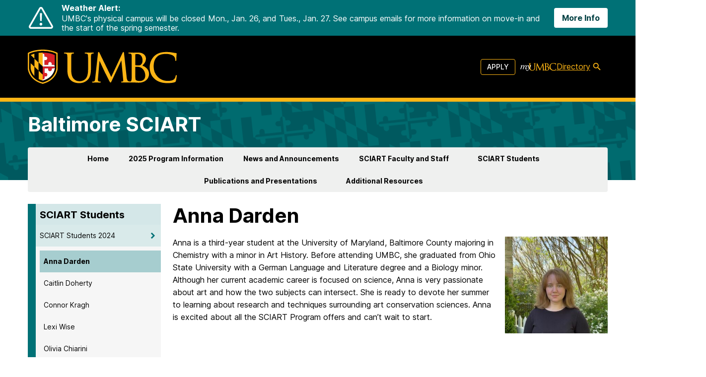

--- FILE ---
content_type: text/html; charset=UTF-8
request_url: https://sciart.umbc.edu/anna-darden/
body_size: 52469
content:
<!doctype html>
<html lang="en-US">

<head>
  <meta charset="UTF-8"><script type="text/javascript">(window.NREUM||(NREUM={})).init={privacy:{cookies_enabled:true},ajax:{deny_list:["bam.nr-data.net"]},feature_flags:["soft_nav"],distributed_tracing:{enabled:true}};(window.NREUM||(NREUM={})).loader_config={agentID:"1588714023",accountID:"3542364",trustKey:"66686",xpid:"VwMDU1VVDBABUFRSBgUPVlQJ",licenseKey:"NRJS-cc5c40265bd17fa885b",applicationID:"1450148008",browserID:"1588714023"};;/*! For license information please see nr-loader-spa-1.308.0.min.js.LICENSE.txt */
(()=>{var e,t,r={384:(e,t,r)=>{"use strict";r.d(t,{NT:()=>a,US:()=>u,Zm:()=>o,bQ:()=>d,dV:()=>c,pV:()=>l});var n=r(6154),i=r(1863),s=r(1910);const a={beacon:"bam.nr-data.net",errorBeacon:"bam.nr-data.net"};function o(){return n.gm.NREUM||(n.gm.NREUM={}),void 0===n.gm.newrelic&&(n.gm.newrelic=n.gm.NREUM),n.gm.NREUM}function c(){let e=o();return e.o||(e.o={ST:n.gm.setTimeout,SI:n.gm.setImmediate||n.gm.setInterval,CT:n.gm.clearTimeout,XHR:n.gm.XMLHttpRequest,REQ:n.gm.Request,EV:n.gm.Event,PR:n.gm.Promise,MO:n.gm.MutationObserver,FETCH:n.gm.fetch,WS:n.gm.WebSocket},(0,s.i)(...Object.values(e.o))),e}function d(e,t){let r=o();r.initializedAgents??={},t.initializedAt={ms:(0,i.t)(),date:new Date},r.initializedAgents[e]=t}function u(e,t){o()[e]=t}function l(){return function(){let e=o();const t=e.info||{};e.info={beacon:a.beacon,errorBeacon:a.errorBeacon,...t}}(),function(){let e=o();const t=e.init||{};e.init={...t}}(),c(),function(){let e=o();const t=e.loader_config||{};e.loader_config={...t}}(),o()}},782:(e,t,r)=>{"use strict";r.d(t,{T:()=>n});const n=r(860).K7.pageViewTiming},860:(e,t,r)=>{"use strict";r.d(t,{$J:()=>u,K7:()=>c,P3:()=>d,XX:()=>i,Yy:()=>o,df:()=>s,qY:()=>n,v4:()=>a});const n="events",i="jserrors",s="browser/blobs",a="rum",o="browser/logs",c={ajax:"ajax",genericEvents:"generic_events",jserrors:i,logging:"logging",metrics:"metrics",pageAction:"page_action",pageViewEvent:"page_view_event",pageViewTiming:"page_view_timing",sessionReplay:"session_replay",sessionTrace:"session_trace",softNav:"soft_navigations",spa:"spa"},d={[c.pageViewEvent]:1,[c.pageViewTiming]:2,[c.metrics]:3,[c.jserrors]:4,[c.spa]:5,[c.ajax]:6,[c.sessionTrace]:7,[c.softNav]:8,[c.sessionReplay]:9,[c.logging]:10,[c.genericEvents]:11},u={[c.pageViewEvent]:a,[c.pageViewTiming]:n,[c.ajax]:n,[c.spa]:n,[c.softNav]:n,[c.metrics]:i,[c.jserrors]:i,[c.sessionTrace]:s,[c.sessionReplay]:s,[c.logging]:o,[c.genericEvents]:"ins"}},944:(e,t,r)=>{"use strict";r.d(t,{R:()=>i});var n=r(3241);function i(e,t){"function"==typeof console.debug&&(console.debug("New Relic Warning: https://github.com/newrelic/newrelic-browser-agent/blob/main/docs/warning-codes.md#".concat(e),t),(0,n.W)({agentIdentifier:null,drained:null,type:"data",name:"warn",feature:"warn",data:{code:e,secondary:t}}))}},993:(e,t,r)=>{"use strict";r.d(t,{A$:()=>s,ET:()=>a,TZ:()=>o,p_:()=>i});var n=r(860);const i={ERROR:"ERROR",WARN:"WARN",INFO:"INFO",DEBUG:"DEBUG",TRACE:"TRACE"},s={OFF:0,ERROR:1,WARN:2,INFO:3,DEBUG:4,TRACE:5},a="log",o=n.K7.logging},1541:(e,t,r)=>{"use strict";r.d(t,{U:()=>i,f:()=>n});const n={MFE:"MFE",BA:"BA"};function i(e,t){if(2!==t?.harvestEndpointVersion)return{};const r=t.agentRef.runtime.appMetadata.agents[0].entityGuid;return e?{"source.id":e.id,"source.name":e.name,"source.type":e.type,"parent.id":e.parent?.id||r,"parent.type":e.parent?.type||n.BA}:{"entity.guid":r,appId:t.agentRef.info.applicationID}}},1687:(e,t,r)=>{"use strict";r.d(t,{Ak:()=>d,Ze:()=>h,x3:()=>u});var n=r(3241),i=r(7836),s=r(3606),a=r(860),o=r(2646);const c={};function d(e,t){const r={staged:!1,priority:a.P3[t]||0};l(e),c[e].get(t)||c[e].set(t,r)}function u(e,t){e&&c[e]&&(c[e].get(t)&&c[e].delete(t),p(e,t,!1),c[e].size&&f(e))}function l(e){if(!e)throw new Error("agentIdentifier required");c[e]||(c[e]=new Map)}function h(e="",t="feature",r=!1){if(l(e),!e||!c[e].get(t)||r)return p(e,t);c[e].get(t).staged=!0,f(e)}function f(e){const t=Array.from(c[e]);t.every(([e,t])=>t.staged)&&(t.sort((e,t)=>e[1].priority-t[1].priority),t.forEach(([t])=>{c[e].delete(t),p(e,t)}))}function p(e,t,r=!0){const a=e?i.ee.get(e):i.ee,c=s.i.handlers;if(!a.aborted&&a.backlog&&c){if((0,n.W)({agentIdentifier:e,type:"lifecycle",name:"drain",feature:t}),r){const e=a.backlog[t],r=c[t];if(r){for(let t=0;e&&t<e.length;++t)g(e[t],r);Object.entries(r).forEach(([e,t])=>{Object.values(t||{}).forEach(t=>{t[0]?.on&&t[0]?.context()instanceof o.y&&t[0].on(e,t[1])})})}}a.isolatedBacklog||delete c[t],a.backlog[t]=null,a.emit("drain-"+t,[])}}function g(e,t){var r=e[1];Object.values(t[r]||{}).forEach(t=>{var r=e[0];if(t[0]===r){var n=t[1],i=e[3],s=e[2];n.apply(i,s)}})}},1738:(e,t,r)=>{"use strict";r.d(t,{U:()=>f,Y:()=>h});var n=r(3241),i=r(9908),s=r(1863),a=r(944),o=r(5701),c=r(3969),d=r(8362),u=r(860),l=r(4261);function h(e,t,r,s){const h=s||r;!h||h[e]&&h[e]!==d.d.prototype[e]||(h[e]=function(){(0,i.p)(c.xV,["API/"+e+"/called"],void 0,u.K7.metrics,r.ee),(0,n.W)({agentIdentifier:r.agentIdentifier,drained:!!o.B?.[r.agentIdentifier],type:"data",name:"api",feature:l.Pl+e,data:{}});try{return t.apply(this,arguments)}catch(e){(0,a.R)(23,e)}})}function f(e,t,r,n,a){const o=e.info;null===r?delete o.jsAttributes[t]:o.jsAttributes[t]=r,(a||null===r)&&(0,i.p)(l.Pl+n,[(0,s.t)(),t,r],void 0,"session",e.ee)}},1741:(e,t,r)=>{"use strict";r.d(t,{W:()=>s});var n=r(944),i=r(4261);class s{#e(e,...t){if(this[e]!==s.prototype[e])return this[e](...t);(0,n.R)(35,e)}addPageAction(e,t){return this.#e(i.hG,e,t)}register(e){return this.#e(i.eY,e)}recordCustomEvent(e,t){return this.#e(i.fF,e,t)}setPageViewName(e,t){return this.#e(i.Fw,e,t)}setCustomAttribute(e,t,r){return this.#e(i.cD,e,t,r)}noticeError(e,t){return this.#e(i.o5,e,t)}setUserId(e,t=!1){return this.#e(i.Dl,e,t)}setApplicationVersion(e){return this.#e(i.nb,e)}setErrorHandler(e){return this.#e(i.bt,e)}addRelease(e,t){return this.#e(i.k6,e,t)}log(e,t){return this.#e(i.$9,e,t)}start(){return this.#e(i.d3)}finished(e){return this.#e(i.BL,e)}recordReplay(){return this.#e(i.CH)}pauseReplay(){return this.#e(i.Tb)}addToTrace(e){return this.#e(i.U2,e)}setCurrentRouteName(e){return this.#e(i.PA,e)}interaction(e){return this.#e(i.dT,e)}wrapLogger(e,t,r){return this.#e(i.Wb,e,t,r)}measure(e,t){return this.#e(i.V1,e,t)}consent(e){return this.#e(i.Pv,e)}}},1863:(e,t,r)=>{"use strict";function n(){return Math.floor(performance.now())}r.d(t,{t:()=>n})},1910:(e,t,r)=>{"use strict";r.d(t,{i:()=>s});var n=r(944);const i=new Map;function s(...e){return e.every(e=>{if(i.has(e))return i.get(e);const t="function"==typeof e?e.toString():"",r=t.includes("[native code]"),s=t.includes("nrWrapper");return r||s||(0,n.R)(64,e?.name||t),i.set(e,r),r})}},2555:(e,t,r)=>{"use strict";r.d(t,{D:()=>o,f:()=>a});var n=r(384),i=r(8122);const s={beacon:n.NT.beacon,errorBeacon:n.NT.errorBeacon,licenseKey:void 0,applicationID:void 0,sa:void 0,queueTime:void 0,applicationTime:void 0,ttGuid:void 0,user:void 0,account:void 0,product:void 0,extra:void 0,jsAttributes:{},userAttributes:void 0,atts:void 0,transactionName:void 0,tNamePlain:void 0};function a(e){try{return!!e.licenseKey&&!!e.errorBeacon&&!!e.applicationID}catch(e){return!1}}const o=e=>(0,i.a)(e,s)},2614:(e,t,r)=>{"use strict";r.d(t,{BB:()=>a,H3:()=>n,g:()=>d,iL:()=>c,tS:()=>o,uh:()=>i,wk:()=>s});const n="NRBA",i="SESSION",s=144e5,a=18e5,o={STARTED:"session-started",PAUSE:"session-pause",RESET:"session-reset",RESUME:"session-resume",UPDATE:"session-update"},c={SAME_TAB:"same-tab",CROSS_TAB:"cross-tab"},d={OFF:0,FULL:1,ERROR:2}},2646:(e,t,r)=>{"use strict";r.d(t,{y:()=>n});class n{constructor(e){this.contextId=e}}},2843:(e,t,r)=>{"use strict";r.d(t,{G:()=>s,u:()=>i});var n=r(3878);function i(e,t=!1,r,i){(0,n.DD)("visibilitychange",function(){if(t)return void("hidden"===document.visibilityState&&e());e(document.visibilityState)},r,i)}function s(e,t,r){(0,n.sp)("pagehide",e,t,r)}},3241:(e,t,r)=>{"use strict";r.d(t,{W:()=>s});var n=r(6154);const i="newrelic";function s(e={}){try{n.gm.dispatchEvent(new CustomEvent(i,{detail:e}))}catch(e){}}},3304:(e,t,r)=>{"use strict";r.d(t,{A:()=>s});var n=r(7836);const i=()=>{const e=new WeakSet;return(t,r)=>{if("object"==typeof r&&null!==r){if(e.has(r))return;e.add(r)}return r}};function s(e){try{return JSON.stringify(e,i())??""}catch(e){try{n.ee.emit("internal-error",[e])}catch(e){}return""}}},3333:(e,t,r)=>{"use strict";r.d(t,{$v:()=>u,TZ:()=>n,Xh:()=>c,Zp:()=>i,kd:()=>d,mq:()=>o,nf:()=>a,qN:()=>s});const n=r(860).K7.genericEvents,i=["auxclick","click","copy","keydown","paste","scrollend"],s=["focus","blur"],a=4,o=1e3,c=2e3,d=["PageAction","UserAction","BrowserPerformance"],u={RESOURCES:"experimental.resources",REGISTER:"register"}},3434:(e,t,r)=>{"use strict";r.d(t,{Jt:()=>s,YM:()=>d});var n=r(7836),i=r(5607);const s="nr@original:".concat(i.W),a=50;var o=Object.prototype.hasOwnProperty,c=!1;function d(e,t){return e||(e=n.ee),r.inPlace=function(e,t,n,i,s){n||(n="");const a="-"===n.charAt(0);for(let o=0;o<t.length;o++){const c=t[o],d=e[c];l(d)||(e[c]=r(d,a?c+n:n,i,c,s))}},r.flag=s,r;function r(t,r,n,c,d){return l(t)?t:(r||(r=""),nrWrapper[s]=t,function(e,t,r){if(Object.defineProperty&&Object.keys)try{return Object.keys(e).forEach(function(r){Object.defineProperty(t,r,{get:function(){return e[r]},set:function(t){return e[r]=t,t}})}),t}catch(e){u([e],r)}for(var n in e)o.call(e,n)&&(t[n]=e[n])}(t,nrWrapper,e),nrWrapper);function nrWrapper(){var s,o,l,h;let f;try{o=this,s=[...arguments],l="function"==typeof n?n(s,o):n||{}}catch(t){u([t,"",[s,o,c],l],e)}i(r+"start",[s,o,c],l,d);const p=performance.now();let g;try{return h=t.apply(o,s),g=performance.now(),h}catch(e){throw g=performance.now(),i(r+"err",[s,o,e],l,d),f=e,f}finally{const e=g-p,t={start:p,end:g,duration:e,isLongTask:e>=a,methodName:c,thrownError:f};t.isLongTask&&i("long-task",[t,o],l,d),i(r+"end",[s,o,h],l,d)}}}function i(r,n,i,s){if(!c||t){var a=c;c=!0;try{e.emit(r,n,i,t,s)}catch(t){u([t,r,n,i],e)}c=a}}}function u(e,t){t||(t=n.ee);try{t.emit("internal-error",e)}catch(e){}}function l(e){return!(e&&"function"==typeof e&&e.apply&&!e[s])}},3606:(e,t,r)=>{"use strict";r.d(t,{i:()=>s});var n=r(9908);s.on=a;var i=s.handlers={};function s(e,t,r,s){a(s||n.d,i,e,t,r)}function a(e,t,r,i,s){s||(s="feature"),e||(e=n.d);var a=t[s]=t[s]||{};(a[r]=a[r]||[]).push([e,i])}},3738:(e,t,r)=>{"use strict";r.d(t,{He:()=>i,Kp:()=>o,Lc:()=>d,Rz:()=>u,TZ:()=>n,bD:()=>s,d3:()=>a,jx:()=>l,sl:()=>h,uP:()=>c});const n=r(860).K7.sessionTrace,i="bstResource",s="resource",a="-start",o="-end",c="fn"+a,d="fn"+o,u="pushState",l=1e3,h=3e4},3785:(e,t,r)=>{"use strict";r.d(t,{R:()=>c,b:()=>d});var n=r(9908),i=r(1863),s=r(860),a=r(3969),o=r(993);function c(e,t,r={},c=o.p_.INFO,d=!0,u,l=(0,i.t)()){(0,n.p)(a.xV,["API/logging/".concat(c.toLowerCase(),"/called")],void 0,s.K7.metrics,e),(0,n.p)(o.ET,[l,t,r,c,d,u],void 0,s.K7.logging,e)}function d(e){return"string"==typeof e&&Object.values(o.p_).some(t=>t===e.toUpperCase().trim())}},3878:(e,t,r)=>{"use strict";function n(e,t){return{capture:e,passive:!1,signal:t}}function i(e,t,r=!1,i){window.addEventListener(e,t,n(r,i))}function s(e,t,r=!1,i){document.addEventListener(e,t,n(r,i))}r.d(t,{DD:()=>s,jT:()=>n,sp:()=>i})},3962:(e,t,r)=>{"use strict";r.d(t,{AM:()=>a,O2:()=>l,OV:()=>s,Qu:()=>h,TZ:()=>c,ih:()=>f,pP:()=>o,t1:()=>u,tC:()=>i,wD:()=>d});var n=r(860);const i=["click","keydown","submit"],s="popstate",a="api",o="initialPageLoad",c=n.K7.softNav,d=5e3,u=500,l={INITIAL_PAGE_LOAD:"",ROUTE_CHANGE:1,UNSPECIFIED:2},h={INTERACTION:1,AJAX:2,CUSTOM_END:3,CUSTOM_TRACER:4},f={IP:"in progress",PF:"pending finish",FIN:"finished",CAN:"cancelled"}},3969:(e,t,r)=>{"use strict";r.d(t,{TZ:()=>n,XG:()=>o,rs:()=>i,xV:()=>a,z_:()=>s});const n=r(860).K7.metrics,i="sm",s="cm",a="storeSupportabilityMetrics",o="storeEventMetrics"},4234:(e,t,r)=>{"use strict";r.d(t,{W:()=>s});var n=r(7836),i=r(1687);class s{constructor(e,t){this.agentIdentifier=e,this.ee=n.ee.get(e),this.featureName=t,this.blocked=!1}deregisterDrain(){(0,i.x3)(this.agentIdentifier,this.featureName)}}},4261:(e,t,r)=>{"use strict";r.d(t,{$9:()=>u,BL:()=>c,CH:()=>p,Dl:()=>R,Fw:()=>w,PA:()=>v,Pl:()=>n,Pv:()=>A,Tb:()=>h,U2:()=>a,V1:()=>E,Wb:()=>T,bt:()=>y,cD:()=>b,d3:()=>x,dT:()=>d,eY:()=>g,fF:()=>f,hG:()=>s,hw:()=>i,k6:()=>o,nb:()=>m,o5:()=>l});const n="api-",i=n+"ixn-",s="addPageAction",a="addToTrace",o="addRelease",c="finished",d="interaction",u="log",l="noticeError",h="pauseReplay",f="recordCustomEvent",p="recordReplay",g="register",m="setApplicationVersion",v="setCurrentRouteName",b="setCustomAttribute",y="setErrorHandler",w="setPageViewName",R="setUserId",x="start",T="wrapLogger",E="measure",A="consent"},5205:(e,t,r)=>{"use strict";r.d(t,{j:()=>S});var n=r(384),i=r(1741);var s=r(2555),a=r(3333);const o=e=>{if(!e||"string"!=typeof e)return!1;try{document.createDocumentFragment().querySelector(e)}catch{return!1}return!0};var c=r(2614),d=r(944),u=r(8122);const l="[data-nr-mask]",h=e=>(0,u.a)(e,(()=>{const e={feature_flags:[],experimental:{allow_registered_children:!1,resources:!1},mask_selector:"*",block_selector:"[data-nr-block]",mask_input_options:{color:!1,date:!1,"datetime-local":!1,email:!1,month:!1,number:!1,range:!1,search:!1,tel:!1,text:!1,time:!1,url:!1,week:!1,textarea:!1,select:!1,password:!0}};return{ajax:{deny_list:void 0,block_internal:!0,enabled:!0,autoStart:!0},api:{get allow_registered_children(){return e.feature_flags.includes(a.$v.REGISTER)||e.experimental.allow_registered_children},set allow_registered_children(t){e.experimental.allow_registered_children=t},duplicate_registered_data:!1},browser_consent_mode:{enabled:!1},distributed_tracing:{enabled:void 0,exclude_newrelic_header:void 0,cors_use_newrelic_header:void 0,cors_use_tracecontext_headers:void 0,allowed_origins:void 0},get feature_flags(){return e.feature_flags},set feature_flags(t){e.feature_flags=t},generic_events:{enabled:!0,autoStart:!0},harvest:{interval:30},jserrors:{enabled:!0,autoStart:!0},logging:{enabled:!0,autoStart:!0},metrics:{enabled:!0,autoStart:!0},obfuscate:void 0,page_action:{enabled:!0},page_view_event:{enabled:!0,autoStart:!0},page_view_timing:{enabled:!0,autoStart:!0},performance:{capture_marks:!1,capture_measures:!1,capture_detail:!0,resources:{get enabled(){return e.feature_flags.includes(a.$v.RESOURCES)||e.experimental.resources},set enabled(t){e.experimental.resources=t},asset_types:[],first_party_domains:[],ignore_newrelic:!0}},privacy:{cookies_enabled:!0},proxy:{assets:void 0,beacon:void 0},session:{expiresMs:c.wk,inactiveMs:c.BB},session_replay:{autoStart:!0,enabled:!1,preload:!1,sampling_rate:10,error_sampling_rate:100,collect_fonts:!1,inline_images:!1,fix_stylesheets:!0,mask_all_inputs:!0,get mask_text_selector(){return e.mask_selector},set mask_text_selector(t){o(t)?e.mask_selector="".concat(t,",").concat(l):""===t||null===t?e.mask_selector=l:(0,d.R)(5,t)},get block_class(){return"nr-block"},get ignore_class(){return"nr-ignore"},get mask_text_class(){return"nr-mask"},get block_selector(){return e.block_selector},set block_selector(t){o(t)?e.block_selector+=",".concat(t):""!==t&&(0,d.R)(6,t)},get mask_input_options(){return e.mask_input_options},set mask_input_options(t){t&&"object"==typeof t?e.mask_input_options={...t,password:!0}:(0,d.R)(7,t)}},session_trace:{enabled:!0,autoStart:!0},soft_navigations:{enabled:!0,autoStart:!0},spa:{enabled:!0,autoStart:!0},ssl:void 0,user_actions:{enabled:!0,elementAttributes:["id","className","tagName","type"]}}})());var f=r(6154),p=r(9324);let g=0;const m={buildEnv:p.F3,distMethod:p.Xs,version:p.xv,originTime:f.WN},v={consented:!1},b={appMetadata:{},get consented(){return this.session?.state?.consent||v.consented},set consented(e){v.consented=e},customTransaction:void 0,denyList:void 0,disabled:!1,harvester:void 0,isolatedBacklog:!1,isRecording:!1,loaderType:void 0,maxBytes:3e4,obfuscator:void 0,onerror:void 0,ptid:void 0,releaseIds:{},session:void 0,timeKeeper:void 0,registeredEntities:[],jsAttributesMetadata:{bytes:0},get harvestCount(){return++g}},y=e=>{const t=(0,u.a)(e,b),r=Object.keys(m).reduce((e,t)=>(e[t]={value:m[t],writable:!1,configurable:!0,enumerable:!0},e),{});return Object.defineProperties(t,r)};var w=r(5701);const R=e=>{const t=e.startsWith("http");e+="/",r.p=t?e:"https://"+e};var x=r(7836),T=r(3241);const E={accountID:void 0,trustKey:void 0,agentID:void 0,licenseKey:void 0,applicationID:void 0,xpid:void 0},A=e=>(0,u.a)(e,E),_=new Set;function S(e,t={},r,a){let{init:o,info:c,loader_config:d,runtime:u={},exposed:l=!0}=t;if(!c){const e=(0,n.pV)();o=e.init,c=e.info,d=e.loader_config}e.init=h(o||{}),e.loader_config=A(d||{}),c.jsAttributes??={},f.bv&&(c.jsAttributes.isWorker=!0),e.info=(0,s.D)(c);const p=e.init,g=[c.beacon,c.errorBeacon];_.has(e.agentIdentifier)||(p.proxy.assets&&(R(p.proxy.assets),g.push(p.proxy.assets)),p.proxy.beacon&&g.push(p.proxy.beacon),e.beacons=[...g],function(e){const t=(0,n.pV)();Object.getOwnPropertyNames(i.W.prototype).forEach(r=>{const n=i.W.prototype[r];if("function"!=typeof n||"constructor"===n)return;let s=t[r];e[r]&&!1!==e.exposed&&"micro-agent"!==e.runtime?.loaderType&&(t[r]=(...t)=>{const n=e[r](...t);return s?s(...t):n})})}(e),(0,n.US)("activatedFeatures",w.B)),u.denyList=[...p.ajax.deny_list||[],...p.ajax.block_internal?g:[]],u.ptid=e.agentIdentifier,u.loaderType=r,e.runtime=y(u),_.has(e.agentIdentifier)||(e.ee=x.ee.get(e.agentIdentifier),e.exposed=l,(0,T.W)({agentIdentifier:e.agentIdentifier,drained:!!w.B?.[e.agentIdentifier],type:"lifecycle",name:"initialize",feature:void 0,data:e.config})),_.add(e.agentIdentifier)}},5270:(e,t,r)=>{"use strict";r.d(t,{Aw:()=>a,SR:()=>s,rF:()=>o});var n=r(384),i=r(7767);function s(e){return!!(0,n.dV)().o.MO&&(0,i.V)(e)&&!0===e?.session_trace.enabled}function a(e){return!0===e?.session_replay.preload&&s(e)}function o(e,t){try{if("string"==typeof t?.type){if("password"===t.type.toLowerCase())return"*".repeat(e?.length||0);if(void 0!==t?.dataset?.nrUnmask||t?.classList?.contains("nr-unmask"))return e}}catch(e){}return"string"==typeof e?e.replace(/[\S]/g,"*"):"*".repeat(e?.length||0)}},5289:(e,t,r)=>{"use strict";r.d(t,{GG:()=>a,Qr:()=>c,sB:()=>o});var n=r(3878),i=r(6389);function s(){return"undefined"==typeof document||"complete"===document.readyState}function a(e,t){if(s())return e();const r=(0,i.J)(e),a=setInterval(()=>{s()&&(clearInterval(a),r())},500);(0,n.sp)("load",r,t)}function o(e){if(s())return e();(0,n.DD)("DOMContentLoaded",e)}function c(e){if(s())return e();(0,n.sp)("popstate",e)}},5607:(e,t,r)=>{"use strict";r.d(t,{W:()=>n});const n=(0,r(9566).bz)()},5701:(e,t,r)=>{"use strict";r.d(t,{B:()=>s,t:()=>a});var n=r(3241);const i=new Set,s={};function a(e,t){const r=t.agentIdentifier;s[r]??={},e&&"object"==typeof e&&(i.has(r)||(t.ee.emit("rumresp",[e]),s[r]=e,i.add(r),(0,n.W)({agentIdentifier:r,loaded:!0,drained:!0,type:"lifecycle",name:"load",feature:void 0,data:e})))}},6154:(e,t,r)=>{"use strict";r.d(t,{OF:()=>d,RI:()=>i,WN:()=>h,bv:()=>s,eN:()=>f,gm:()=>a,lR:()=>l,m:()=>c,mw:()=>o,sb:()=>u});var n=r(1863);const i="undefined"!=typeof window&&!!window.document,s="undefined"!=typeof WorkerGlobalScope&&("undefined"!=typeof self&&self instanceof WorkerGlobalScope&&self.navigator instanceof WorkerNavigator||"undefined"!=typeof globalThis&&globalThis instanceof WorkerGlobalScope&&globalThis.navigator instanceof WorkerNavigator),a=i?window:"undefined"!=typeof WorkerGlobalScope&&("undefined"!=typeof self&&self instanceof WorkerGlobalScope&&self||"undefined"!=typeof globalThis&&globalThis instanceof WorkerGlobalScope&&globalThis),o=Boolean("hidden"===a?.document?.visibilityState),c=""+a?.location,d=/iPad|iPhone|iPod/.test(a.navigator?.userAgent),u=d&&"undefined"==typeof SharedWorker,l=(()=>{const e=a.navigator?.userAgent?.match(/Firefox[/\s](\d+\.\d+)/);return Array.isArray(e)&&e.length>=2?+e[1]:0})(),h=Date.now()-(0,n.t)(),f=()=>"undefined"!=typeof PerformanceNavigationTiming&&a?.performance?.getEntriesByType("navigation")?.[0]?.responseStart},6344:(e,t,r)=>{"use strict";r.d(t,{BB:()=>u,Qb:()=>l,TZ:()=>i,Ug:()=>a,Vh:()=>s,_s:()=>o,bc:()=>d,yP:()=>c});var n=r(2614);const i=r(860).K7.sessionReplay,s="errorDuringReplay",a=.12,o={DomContentLoaded:0,Load:1,FullSnapshot:2,IncrementalSnapshot:3,Meta:4,Custom:5},c={[n.g.ERROR]:15e3,[n.g.FULL]:3e5,[n.g.OFF]:0},d={RESET:{message:"Session was reset",sm:"Reset"},IMPORT:{message:"Recorder failed to import",sm:"Import"},TOO_MANY:{message:"429: Too Many Requests",sm:"Too-Many"},TOO_BIG:{message:"Payload was too large",sm:"Too-Big"},CROSS_TAB:{message:"Session Entity was set to OFF on another tab",sm:"Cross-Tab"},ENTITLEMENTS:{message:"Session Replay is not allowed and will not be started",sm:"Entitlement"}},u=5e3,l={API:"api",RESUME:"resume",SWITCH_TO_FULL:"switchToFull",INITIALIZE:"initialize",PRELOAD:"preload"}},6389:(e,t,r)=>{"use strict";function n(e,t=500,r={}){const n=r?.leading||!1;let i;return(...r)=>{n&&void 0===i&&(e.apply(this,r),i=setTimeout(()=>{i=clearTimeout(i)},t)),n||(clearTimeout(i),i=setTimeout(()=>{e.apply(this,r)},t))}}function i(e){let t=!1;return(...r)=>{t||(t=!0,e.apply(this,r))}}r.d(t,{J:()=>i,s:()=>n})},6630:(e,t,r)=>{"use strict";r.d(t,{T:()=>n});const n=r(860).K7.pageViewEvent},6774:(e,t,r)=>{"use strict";r.d(t,{T:()=>n});const n=r(860).K7.jserrors},7295:(e,t,r)=>{"use strict";r.d(t,{Xv:()=>a,gX:()=>i,iW:()=>s});var n=[];function i(e){if(!e||s(e))return!1;if(0===n.length)return!0;if("*"===n[0].hostname)return!1;for(var t=0;t<n.length;t++){var r=n[t];if(r.hostname.test(e.hostname)&&r.pathname.test(e.pathname))return!1}return!0}function s(e){return void 0===e.hostname}function a(e){if(n=[],e&&e.length)for(var t=0;t<e.length;t++){let r=e[t];if(!r)continue;if("*"===r)return void(n=[{hostname:"*"}]);0===r.indexOf("http://")?r=r.substring(7):0===r.indexOf("https://")&&(r=r.substring(8));const i=r.indexOf("/");let s,a;i>0?(s=r.substring(0,i),a=r.substring(i)):(s=r,a="*");let[c]=s.split(":");n.push({hostname:o(c),pathname:o(a,!0)})}}function o(e,t=!1){const r=e.replace(/[.+?^${}()|[\]\\]/g,e=>"\\"+e).replace(/\*/g,".*?");return new RegExp((t?"^":"")+r+"$")}},7485:(e,t,r)=>{"use strict";r.d(t,{D:()=>i});var n=r(6154);function i(e){if(0===(e||"").indexOf("data:"))return{protocol:"data"};try{const t=new URL(e,location.href),r={port:t.port,hostname:t.hostname,pathname:t.pathname,search:t.search,protocol:t.protocol.slice(0,t.protocol.indexOf(":")),sameOrigin:t.protocol===n.gm?.location?.protocol&&t.host===n.gm?.location?.host};return r.port&&""!==r.port||("http:"===t.protocol&&(r.port="80"),"https:"===t.protocol&&(r.port="443")),r.pathname&&""!==r.pathname?r.pathname.startsWith("/")||(r.pathname="/".concat(r.pathname)):r.pathname="/",r}catch(e){return{}}}},7699:(e,t,r)=>{"use strict";r.d(t,{It:()=>s,KC:()=>o,No:()=>i,qh:()=>a});var n=r(860);const i=16e3,s=1e6,a="SESSION_ERROR",o={[n.K7.logging]:!0,[n.K7.genericEvents]:!1,[n.K7.jserrors]:!1,[n.K7.ajax]:!1}},7767:(e,t,r)=>{"use strict";r.d(t,{V:()=>i});var n=r(6154);const i=e=>n.RI&&!0===e?.privacy.cookies_enabled},7836:(e,t,r)=>{"use strict";r.d(t,{P:()=>o,ee:()=>c});var n=r(384),i=r(8990),s=r(2646),a=r(5607);const o="nr@context:".concat(a.W),c=function e(t,r){var n={},a={},u={},l=!1;try{l=16===r.length&&d.initializedAgents?.[r]?.runtime.isolatedBacklog}catch(e){}var h={on:p,addEventListener:p,removeEventListener:function(e,t){var r=n[e];if(!r)return;for(var i=0;i<r.length;i++)r[i]===t&&r.splice(i,1)},emit:function(e,r,n,i,s){!1!==s&&(s=!0);if(c.aborted&&!i)return;t&&s&&t.emit(e,r,n);var o=f(n);g(e).forEach(e=>{e.apply(o,r)});var d=v()[a[e]];d&&d.push([h,e,r,o]);return o},get:m,listeners:g,context:f,buffer:function(e,t){const r=v();if(t=t||"feature",h.aborted)return;Object.entries(e||{}).forEach(([e,n])=>{a[n]=t,t in r||(r[t]=[])})},abort:function(){h._aborted=!0,Object.keys(h.backlog).forEach(e=>{delete h.backlog[e]})},isBuffering:function(e){return!!v()[a[e]]},debugId:r,backlog:l?{}:t&&"object"==typeof t.backlog?t.backlog:{},isolatedBacklog:l};return Object.defineProperty(h,"aborted",{get:()=>{let e=h._aborted||!1;return e||(t&&(e=t.aborted),e)}}),h;function f(e){return e&&e instanceof s.y?e:e?(0,i.I)(e,o,()=>new s.y(o)):new s.y(o)}function p(e,t){n[e]=g(e).concat(t)}function g(e){return n[e]||[]}function m(t){return u[t]=u[t]||e(h,t)}function v(){return h.backlog}}(void 0,"globalEE"),d=(0,n.Zm)();d.ee||(d.ee=c)},8122:(e,t,r)=>{"use strict";r.d(t,{a:()=>i});var n=r(944);function i(e,t){try{if(!e||"object"!=typeof e)return(0,n.R)(3);if(!t||"object"!=typeof t)return(0,n.R)(4);const r=Object.create(Object.getPrototypeOf(t),Object.getOwnPropertyDescriptors(t)),s=0===Object.keys(r).length?e:r;for(let a in s)if(void 0!==e[a])try{if(null===e[a]){r[a]=null;continue}Array.isArray(e[a])&&Array.isArray(t[a])?r[a]=Array.from(new Set([...e[a],...t[a]])):"object"==typeof e[a]&&"object"==typeof t[a]?r[a]=i(e[a],t[a]):r[a]=e[a]}catch(e){r[a]||(0,n.R)(1,e)}return r}catch(e){(0,n.R)(2,e)}}},8139:(e,t,r)=>{"use strict";r.d(t,{u:()=>h});var n=r(7836),i=r(3434),s=r(8990),a=r(6154);const o={},c=a.gm.XMLHttpRequest,d="addEventListener",u="removeEventListener",l="nr@wrapped:".concat(n.P);function h(e){var t=function(e){return(e||n.ee).get("events")}(e);if(o[t.debugId]++)return t;o[t.debugId]=1;var r=(0,i.YM)(t,!0);function h(e){r.inPlace(e,[d,u],"-",p)}function p(e,t){return e[1]}return"getPrototypeOf"in Object&&(a.RI&&f(document,h),c&&f(c.prototype,h),f(a.gm,h)),t.on(d+"-start",function(e,t){var n=e[1];if(null!==n&&("function"==typeof n||"object"==typeof n)&&"newrelic"!==e[0]){var i=(0,s.I)(n,l,function(){var e={object:function(){if("function"!=typeof n.handleEvent)return;return n.handleEvent.apply(n,arguments)},function:n}[typeof n];return e?r(e,"fn-",null,e.name||"anonymous"):n});this.wrapped=e[1]=i}}),t.on(u+"-start",function(e){e[1]=this.wrapped||e[1]}),t}function f(e,t,...r){let n=e;for(;"object"==typeof n&&!Object.prototype.hasOwnProperty.call(n,d);)n=Object.getPrototypeOf(n);n&&t(n,...r)}},8362:(e,t,r)=>{"use strict";r.d(t,{d:()=>s});var n=r(9566),i=r(1741);class s extends i.W{agentIdentifier=(0,n.LA)(16)}},8374:(e,t,r)=>{r.nc=(()=>{try{return document?.currentScript?.nonce}catch(e){}return""})()},8990:(e,t,r)=>{"use strict";r.d(t,{I:()=>i});var n=Object.prototype.hasOwnProperty;function i(e,t,r){if(n.call(e,t))return e[t];var i=r();if(Object.defineProperty&&Object.keys)try{return Object.defineProperty(e,t,{value:i,writable:!0,enumerable:!1}),i}catch(e){}return e[t]=i,i}},9119:(e,t,r)=>{"use strict";r.d(t,{L:()=>s});var n=/([^?#]*)[^#]*(#[^?]*|$).*/,i=/([^?#]*)().*/;function s(e,t){return e?e.replace(t?n:i,"$1$2"):e}},9300:(e,t,r)=>{"use strict";r.d(t,{T:()=>n});const n=r(860).K7.ajax},9324:(e,t,r)=>{"use strict";r.d(t,{AJ:()=>a,F3:()=>i,Xs:()=>s,Yq:()=>o,xv:()=>n});const n="1.308.0",i="PROD",s="CDN",a="@newrelic/rrweb",o="1.0.1"},9566:(e,t,r)=>{"use strict";r.d(t,{LA:()=>o,ZF:()=>c,bz:()=>a,el:()=>d});var n=r(6154);const i="xxxxxxxx-xxxx-4xxx-yxxx-xxxxxxxxxxxx";function s(e,t){return e?15&e[t]:16*Math.random()|0}function a(){const e=n.gm?.crypto||n.gm?.msCrypto;let t,r=0;return e&&e.getRandomValues&&(t=e.getRandomValues(new Uint8Array(30))),i.split("").map(e=>"x"===e?s(t,r++).toString(16):"y"===e?(3&s()|8).toString(16):e).join("")}function o(e){const t=n.gm?.crypto||n.gm?.msCrypto;let r,i=0;t&&t.getRandomValues&&(r=t.getRandomValues(new Uint8Array(e)));const a=[];for(var o=0;o<e;o++)a.push(s(r,i++).toString(16));return a.join("")}function c(){return o(16)}function d(){return o(32)}},9908:(e,t,r)=>{"use strict";r.d(t,{d:()=>n,p:()=>i});var n=r(7836).ee.get("handle");function i(e,t,r,i,s){s?(s.buffer([e],i),s.emit(e,t,r)):(n.buffer([e],i),n.emit(e,t,r))}}},n={};function i(e){var t=n[e];if(void 0!==t)return t.exports;var s=n[e]={exports:{}};return r[e](s,s.exports,i),s.exports}i.m=r,i.d=(e,t)=>{for(var r in t)i.o(t,r)&&!i.o(e,r)&&Object.defineProperty(e,r,{enumerable:!0,get:t[r]})},i.f={},i.e=e=>Promise.all(Object.keys(i.f).reduce((t,r)=>(i.f[r](e,t),t),[])),i.u=e=>({212:"nr-spa-compressor",249:"nr-spa-recorder",478:"nr-spa"}[e]+"-1.308.0.min.js"),i.o=(e,t)=>Object.prototype.hasOwnProperty.call(e,t),e={},t="NRBA-1.308.0.PROD:",i.l=(r,n,s,a)=>{if(e[r])e[r].push(n);else{var o,c;if(void 0!==s)for(var d=document.getElementsByTagName("script"),u=0;u<d.length;u++){var l=d[u];if(l.getAttribute("src")==r||l.getAttribute("data-webpack")==t+s){o=l;break}}if(!o){c=!0;var h={478:"sha512-RSfSVnmHk59T/uIPbdSE0LPeqcEdF4/+XhfJdBuccH5rYMOEZDhFdtnh6X6nJk7hGpzHd9Ujhsy7lZEz/ORYCQ==",249:"sha512-ehJXhmntm85NSqW4MkhfQqmeKFulra3klDyY0OPDUE+sQ3GokHlPh1pmAzuNy//3j4ac6lzIbmXLvGQBMYmrkg==",212:"sha512-B9h4CR46ndKRgMBcK+j67uSR2RCnJfGefU+A7FrgR/k42ovXy5x/MAVFiSvFxuVeEk/pNLgvYGMp1cBSK/G6Fg=="};(o=document.createElement("script")).charset="utf-8",i.nc&&o.setAttribute("nonce",i.nc),o.setAttribute("data-webpack",t+s),o.src=r,0!==o.src.indexOf(window.location.origin+"/")&&(o.crossOrigin="anonymous"),h[a]&&(o.integrity=h[a])}e[r]=[n];var f=(t,n)=>{o.onerror=o.onload=null,clearTimeout(p);var i=e[r];if(delete e[r],o.parentNode&&o.parentNode.removeChild(o),i&&i.forEach(e=>e(n)),t)return t(n)},p=setTimeout(f.bind(null,void 0,{type:"timeout",target:o}),12e4);o.onerror=f.bind(null,o.onerror),o.onload=f.bind(null,o.onload),c&&document.head.appendChild(o)}},i.r=e=>{"undefined"!=typeof Symbol&&Symbol.toStringTag&&Object.defineProperty(e,Symbol.toStringTag,{value:"Module"}),Object.defineProperty(e,"__esModule",{value:!0})},i.p="https://js-agent.newrelic.com/",(()=>{var e={38:0,788:0};i.f.j=(t,r)=>{var n=i.o(e,t)?e[t]:void 0;if(0!==n)if(n)r.push(n[2]);else{var s=new Promise((r,i)=>n=e[t]=[r,i]);r.push(n[2]=s);var a=i.p+i.u(t),o=new Error;i.l(a,r=>{if(i.o(e,t)&&(0!==(n=e[t])&&(e[t]=void 0),n)){var s=r&&("load"===r.type?"missing":r.type),a=r&&r.target&&r.target.src;o.message="Loading chunk "+t+" failed: ("+s+": "+a+")",o.name="ChunkLoadError",o.type=s,o.request=a,n[1](o)}},"chunk-"+t,t)}};var t=(t,r)=>{var n,s,[a,o,c]=r,d=0;if(a.some(t=>0!==e[t])){for(n in o)i.o(o,n)&&(i.m[n]=o[n]);if(c)c(i)}for(t&&t(r);d<a.length;d++)s=a[d],i.o(e,s)&&e[s]&&e[s][0](),e[s]=0},r=self["webpackChunk:NRBA-1.308.0.PROD"]=self["webpackChunk:NRBA-1.308.0.PROD"]||[];r.forEach(t.bind(null,0)),r.push=t.bind(null,r.push.bind(r))})(),(()=>{"use strict";i(8374);var e=i(8362),t=i(860);const r=Object.values(t.K7);var n=i(5205);var s=i(9908),a=i(1863),o=i(4261),c=i(1738);var d=i(1687),u=i(4234),l=i(5289),h=i(6154),f=i(944),p=i(5270),g=i(7767),m=i(6389),v=i(7699);class b extends u.W{constructor(e,t){super(e.agentIdentifier,t),this.agentRef=e,this.abortHandler=void 0,this.featAggregate=void 0,this.loadedSuccessfully=void 0,this.onAggregateImported=new Promise(e=>{this.loadedSuccessfully=e}),this.deferred=Promise.resolve(),!1===e.init[this.featureName].autoStart?this.deferred=new Promise((t,r)=>{this.ee.on("manual-start-all",(0,m.J)(()=>{(0,d.Ak)(e.agentIdentifier,this.featureName),t()}))}):(0,d.Ak)(e.agentIdentifier,t)}importAggregator(e,t,r={}){if(this.featAggregate)return;const n=async()=>{let n;await this.deferred;try{if((0,g.V)(e.init)){const{setupAgentSession:t}=await i.e(478).then(i.bind(i,8766));n=t(e)}}catch(e){(0,f.R)(20,e),this.ee.emit("internal-error",[e]),(0,s.p)(v.qh,[e],void 0,this.featureName,this.ee)}try{if(!this.#t(this.featureName,n,e.init))return(0,d.Ze)(this.agentIdentifier,this.featureName),void this.loadedSuccessfully(!1);const{Aggregate:i}=await t();this.featAggregate=new i(e,r),e.runtime.harvester.initializedAggregates.push(this.featAggregate),this.loadedSuccessfully(!0)}catch(e){(0,f.R)(34,e),this.abortHandler?.(),(0,d.Ze)(this.agentIdentifier,this.featureName,!0),this.loadedSuccessfully(!1),this.ee&&this.ee.abort()}};h.RI?(0,l.GG)(()=>n(),!0):n()}#t(e,r,n){if(this.blocked)return!1;switch(e){case t.K7.sessionReplay:return(0,p.SR)(n)&&!!r;case t.K7.sessionTrace:return!!r;default:return!0}}}var y=i(6630),w=i(2614),R=i(3241);class x extends b{static featureName=y.T;constructor(e){var t;super(e,y.T),this.setupInspectionEvents(e.agentIdentifier),t=e,(0,c.Y)(o.Fw,function(e,r){"string"==typeof e&&("/"!==e.charAt(0)&&(e="/"+e),t.runtime.customTransaction=(r||"http://custom.transaction")+e,(0,s.p)(o.Pl+o.Fw,[(0,a.t)()],void 0,void 0,t.ee))},t),this.importAggregator(e,()=>i.e(478).then(i.bind(i,2467)))}setupInspectionEvents(e){const t=(t,r)=>{t&&(0,R.W)({agentIdentifier:e,timeStamp:t.timeStamp,loaded:"complete"===t.target.readyState,type:"window",name:r,data:t.target.location+""})};(0,l.sB)(e=>{t(e,"DOMContentLoaded")}),(0,l.GG)(e=>{t(e,"load")}),(0,l.Qr)(e=>{t(e,"navigate")}),this.ee.on(w.tS.UPDATE,(t,r)=>{(0,R.W)({agentIdentifier:e,type:"lifecycle",name:"session",data:r})})}}var T=i(384);class E extends e.d{constructor(e){var t;(super(),h.gm)?(this.features={},(0,T.bQ)(this.agentIdentifier,this),this.desiredFeatures=new Set(e.features||[]),this.desiredFeatures.add(x),(0,n.j)(this,e,e.loaderType||"agent"),t=this,(0,c.Y)(o.cD,function(e,r,n=!1){if("string"==typeof e){if(["string","number","boolean"].includes(typeof r)||null===r)return(0,c.U)(t,e,r,o.cD,n);(0,f.R)(40,typeof r)}else(0,f.R)(39,typeof e)},t),function(e){(0,c.Y)(o.Dl,function(t,r=!1){if("string"!=typeof t&&null!==t)return void(0,f.R)(41,typeof t);const n=e.info.jsAttributes["enduser.id"];r&&null!=n&&n!==t?(0,s.p)(o.Pl+"setUserIdAndResetSession",[t],void 0,"session",e.ee):(0,c.U)(e,"enduser.id",t,o.Dl,!0)},e)}(this),function(e){(0,c.Y)(o.nb,function(t){if("string"==typeof t||null===t)return(0,c.U)(e,"application.version",t,o.nb,!1);(0,f.R)(42,typeof t)},e)}(this),function(e){(0,c.Y)(o.d3,function(){e.ee.emit("manual-start-all")},e)}(this),function(e){(0,c.Y)(o.Pv,function(t=!0){if("boolean"==typeof t){if((0,s.p)(o.Pl+o.Pv,[t],void 0,"session",e.ee),e.runtime.consented=t,t){const t=e.features.page_view_event;t.onAggregateImported.then(e=>{const r=t.featAggregate;e&&!r.sentRum&&r.sendRum()})}}else(0,f.R)(65,typeof t)},e)}(this),this.run()):(0,f.R)(21)}get config(){return{info:this.info,init:this.init,loader_config:this.loader_config,runtime:this.runtime}}get api(){return this}run(){try{const e=function(e){const t={};return r.forEach(r=>{t[r]=!!e[r]?.enabled}),t}(this.init),n=[...this.desiredFeatures];n.sort((e,r)=>t.P3[e.featureName]-t.P3[r.featureName]),n.forEach(r=>{if(!e[r.featureName]&&r.featureName!==t.K7.pageViewEvent)return;if(r.featureName===t.K7.spa)return void(0,f.R)(67);const n=function(e){switch(e){case t.K7.ajax:return[t.K7.jserrors];case t.K7.sessionTrace:return[t.K7.ajax,t.K7.pageViewEvent];case t.K7.sessionReplay:return[t.K7.sessionTrace];case t.K7.pageViewTiming:return[t.K7.pageViewEvent];default:return[]}}(r.featureName).filter(e=>!(e in this.features));n.length>0&&(0,f.R)(36,{targetFeature:r.featureName,missingDependencies:n}),this.features[r.featureName]=new r(this)})}catch(e){(0,f.R)(22,e);for(const e in this.features)this.features[e].abortHandler?.();const t=(0,T.Zm)();delete t.initializedAgents[this.agentIdentifier]?.features,delete this.sharedAggregator;return t.ee.get(this.agentIdentifier).abort(),!1}}}var A=i(2843),_=i(782);class S extends b{static featureName=_.T;constructor(e){super(e,_.T),h.RI&&((0,A.u)(()=>(0,s.p)("docHidden",[(0,a.t)()],void 0,_.T,this.ee),!0),(0,A.G)(()=>(0,s.p)("winPagehide",[(0,a.t)()],void 0,_.T,this.ee)),this.importAggregator(e,()=>i.e(478).then(i.bind(i,9917))))}}var O=i(3969);class I extends b{static featureName=O.TZ;constructor(e){super(e,O.TZ),h.RI&&document.addEventListener("securitypolicyviolation",e=>{(0,s.p)(O.xV,["Generic/CSPViolation/Detected"],void 0,this.featureName,this.ee)}),this.importAggregator(e,()=>i.e(478).then(i.bind(i,6555)))}}var N=i(6774),P=i(3878),k=i(3304);class D{constructor(e,t,r,n,i){this.name="UncaughtError",this.message="string"==typeof e?e:(0,k.A)(e),this.sourceURL=t,this.line=r,this.column=n,this.__newrelic=i}}function C(e){return M(e)?e:new D(void 0!==e?.message?e.message:e,e?.filename||e?.sourceURL,e?.lineno||e?.line,e?.colno||e?.col,e?.__newrelic,e?.cause)}function j(e){const t="Unhandled Promise Rejection: ";if(!e?.reason)return;if(M(e.reason)){try{e.reason.message.startsWith(t)||(e.reason.message=t+e.reason.message)}catch(e){}return C(e.reason)}const r=C(e.reason);return(r.message||"").startsWith(t)||(r.message=t+r.message),r}function L(e){if(e.error instanceof SyntaxError&&!/:\d+$/.test(e.error.stack?.trim())){const t=new D(e.message,e.filename,e.lineno,e.colno,e.error.__newrelic,e.cause);return t.name=SyntaxError.name,t}return M(e.error)?e.error:C(e)}function M(e){return e instanceof Error&&!!e.stack}function H(e,r,n,i,o=(0,a.t)()){"string"==typeof e&&(e=new Error(e)),(0,s.p)("err",[e,o,!1,r,n.runtime.isRecording,void 0,i],void 0,t.K7.jserrors,n.ee),(0,s.p)("uaErr",[],void 0,t.K7.genericEvents,n.ee)}var B=i(1541),K=i(993),W=i(3785);function U(e,{customAttributes:t={},level:r=K.p_.INFO}={},n,i,s=(0,a.t)()){(0,W.R)(n.ee,e,t,r,!1,i,s)}function F(e,r,n,i,c=(0,a.t)()){(0,s.p)(o.Pl+o.hG,[c,e,r,i],void 0,t.K7.genericEvents,n.ee)}function V(e,r,n,i,c=(0,a.t)()){const{start:d,end:u,customAttributes:l}=r||{},h={customAttributes:l||{}};if("object"!=typeof h.customAttributes||"string"!=typeof e||0===e.length)return void(0,f.R)(57);const p=(e,t)=>null==e?t:"number"==typeof e?e:e instanceof PerformanceMark?e.startTime:Number.NaN;if(h.start=p(d,0),h.end=p(u,c),Number.isNaN(h.start)||Number.isNaN(h.end))(0,f.R)(57);else{if(h.duration=h.end-h.start,!(h.duration<0))return(0,s.p)(o.Pl+o.V1,[h,e,i],void 0,t.K7.genericEvents,n.ee),h;(0,f.R)(58)}}function G(e,r={},n,i,c=(0,a.t)()){(0,s.p)(o.Pl+o.fF,[c,e,r,i],void 0,t.K7.genericEvents,n.ee)}function z(e){(0,c.Y)(o.eY,function(t){return Y(e,t)},e)}function Y(e,r,n){(0,f.R)(54,"newrelic.register"),r||={},r.type=B.f.MFE,r.licenseKey||=e.info.licenseKey,r.blocked=!1,r.parent=n||{},Array.isArray(r.tags)||(r.tags=[]);const i={};r.tags.forEach(e=>{"name"!==e&&"id"!==e&&(i["source.".concat(e)]=!0)}),r.isolated??=!0;let o=()=>{};const c=e.runtime.registeredEntities;if(!r.isolated){const e=c.find(({metadata:{target:{id:e}}})=>e===r.id&&!r.isolated);if(e)return e}const d=e=>{r.blocked=!0,o=e};function u(e){return"string"==typeof e&&!!e.trim()&&e.trim().length<501||"number"==typeof e}e.init.api.allow_registered_children||d((0,m.J)(()=>(0,f.R)(55))),u(r.id)&&u(r.name)||d((0,m.J)(()=>(0,f.R)(48,r)));const l={addPageAction:(t,n={})=>g(F,[t,{...i,...n},e],r),deregister:()=>{d((0,m.J)(()=>(0,f.R)(68)))},log:(t,n={})=>g(U,[t,{...n,customAttributes:{...i,...n.customAttributes||{}}},e],r),measure:(t,n={})=>g(V,[t,{...n,customAttributes:{...i,...n.customAttributes||{}}},e],r),noticeError:(t,n={})=>g(H,[t,{...i,...n},e],r),register:(t={})=>g(Y,[e,t],l.metadata.target),recordCustomEvent:(t,n={})=>g(G,[t,{...i,...n},e],r),setApplicationVersion:e=>p("application.version",e),setCustomAttribute:(e,t)=>p(e,t),setUserId:e=>p("enduser.id",e),metadata:{customAttributes:i,target:r}},h=()=>(r.blocked&&o(),r.blocked);h()||c.push(l);const p=(e,t)=>{h()||(i[e]=t)},g=(r,n,i)=>{if(h())return;const o=(0,a.t)();(0,s.p)(O.xV,["API/register/".concat(r.name,"/called")],void 0,t.K7.metrics,e.ee);try{if(e.init.api.duplicate_registered_data&&"register"!==r.name){let e=n;if(n[1]instanceof Object){const t={"child.id":i.id,"child.type":i.type};e="customAttributes"in n[1]?[n[0],{...n[1],customAttributes:{...n[1].customAttributes,...t}},...n.slice(2)]:[n[0],{...n[1],...t},...n.slice(2)]}r(...e,void 0,o)}return r(...n,i,o)}catch(e){(0,f.R)(50,e)}};return l}class Z extends b{static featureName=N.T;constructor(e){var t;super(e,N.T),t=e,(0,c.Y)(o.o5,(e,r)=>H(e,r,t),t),function(e){(0,c.Y)(o.bt,function(t){e.runtime.onerror=t},e)}(e),function(e){let t=0;(0,c.Y)(o.k6,function(e,r){++t>10||(this.runtime.releaseIds[e.slice(-200)]=(""+r).slice(-200))},e)}(e),z(e);try{this.removeOnAbort=new AbortController}catch(e){}this.ee.on("internal-error",(t,r)=>{this.abortHandler&&(0,s.p)("ierr",[C(t),(0,a.t)(),!0,{},e.runtime.isRecording,r],void 0,this.featureName,this.ee)}),h.gm.addEventListener("unhandledrejection",t=>{this.abortHandler&&(0,s.p)("err",[j(t),(0,a.t)(),!1,{unhandledPromiseRejection:1},e.runtime.isRecording],void 0,this.featureName,this.ee)},(0,P.jT)(!1,this.removeOnAbort?.signal)),h.gm.addEventListener("error",t=>{this.abortHandler&&(0,s.p)("err",[L(t),(0,a.t)(),!1,{},e.runtime.isRecording],void 0,this.featureName,this.ee)},(0,P.jT)(!1,this.removeOnAbort?.signal)),this.abortHandler=this.#r,this.importAggregator(e,()=>i.e(478).then(i.bind(i,2176)))}#r(){this.removeOnAbort?.abort(),this.abortHandler=void 0}}var q=i(8990);let X=1;function J(e){const t=typeof e;return!e||"object"!==t&&"function"!==t?-1:e===h.gm?0:(0,q.I)(e,"nr@id",function(){return X++})}function Q(e){if("string"==typeof e&&e.length)return e.length;if("object"==typeof e){if("undefined"!=typeof ArrayBuffer&&e instanceof ArrayBuffer&&e.byteLength)return e.byteLength;if("undefined"!=typeof Blob&&e instanceof Blob&&e.size)return e.size;if(!("undefined"!=typeof FormData&&e instanceof FormData))try{return(0,k.A)(e).length}catch(e){return}}}var ee=i(8139),te=i(7836),re=i(3434);const ne={},ie=["open","send"];function se(e){var t=e||te.ee;const r=function(e){return(e||te.ee).get("xhr")}(t);if(void 0===h.gm.XMLHttpRequest)return r;if(ne[r.debugId]++)return r;ne[r.debugId]=1,(0,ee.u)(t);var n=(0,re.YM)(r),i=h.gm.XMLHttpRequest,s=h.gm.MutationObserver,a=h.gm.Promise,o=h.gm.setInterval,c="readystatechange",d=["onload","onerror","onabort","onloadstart","onloadend","onprogress","ontimeout"],u=[],l=h.gm.XMLHttpRequest=function(e){const t=new i(e),s=r.context(t);try{r.emit("new-xhr",[t],s),t.addEventListener(c,(a=s,function(){var e=this;e.readyState>3&&!a.resolved&&(a.resolved=!0,r.emit("xhr-resolved",[],e)),n.inPlace(e,d,"fn-",y)}),(0,P.jT)(!1))}catch(e){(0,f.R)(15,e);try{r.emit("internal-error",[e])}catch(e){}}var a;return t};function p(e,t){n.inPlace(t,["onreadystatechange"],"fn-",y)}if(function(e,t){for(var r in e)t[r]=e[r]}(i,l),l.prototype=i.prototype,n.inPlace(l.prototype,ie,"-xhr-",y),r.on("send-xhr-start",function(e,t){p(e,t),function(e){u.push(e),s&&(g?g.then(b):o?o(b):(m=-m,v.data=m))}(t)}),r.on("open-xhr-start",p),s){var g=a&&a.resolve();if(!o&&!a){var m=1,v=document.createTextNode(m);new s(b).observe(v,{characterData:!0})}}else t.on("fn-end",function(e){e[0]&&e[0].type===c||b()});function b(){for(var e=0;e<u.length;e++)p(0,u[e]);u.length&&(u=[])}function y(e,t){return t}return r}var ae="fetch-",oe=ae+"body-",ce=["arrayBuffer","blob","json","text","formData"],de=h.gm.Request,ue=h.gm.Response,le="prototype";const he={};function fe(e){const t=function(e){return(e||te.ee).get("fetch")}(e);if(!(de&&ue&&h.gm.fetch))return t;if(he[t.debugId]++)return t;function r(e,r,n){var i=e[r];"function"==typeof i&&(e[r]=function(){var e,r=[...arguments],s={};t.emit(n+"before-start",[r],s),s[te.P]&&s[te.P].dt&&(e=s[te.P].dt);var a=i.apply(this,r);return t.emit(n+"start",[r,e],a),a.then(function(e){return t.emit(n+"end",[null,e],a),e},function(e){throw t.emit(n+"end",[e],a),e})})}return he[t.debugId]=1,ce.forEach(e=>{r(de[le],e,oe),r(ue[le],e,oe)}),r(h.gm,"fetch",ae),t.on(ae+"end",function(e,r){var n=this;if(r){var i=r.headers.get("content-length");null!==i&&(n.rxSize=i),t.emit(ae+"done",[null,r],n)}else t.emit(ae+"done",[e],n)}),t}var pe=i(7485),ge=i(9566);class me{constructor(e){this.agentRef=e}generateTracePayload(e){const t=this.agentRef.loader_config;if(!this.shouldGenerateTrace(e)||!t)return null;var r=(t.accountID||"").toString()||null,n=(t.agentID||"").toString()||null,i=(t.trustKey||"").toString()||null;if(!r||!n)return null;var s=(0,ge.ZF)(),a=(0,ge.el)(),o=Date.now(),c={spanId:s,traceId:a,timestamp:o};return(e.sameOrigin||this.isAllowedOrigin(e)&&this.useTraceContextHeadersForCors())&&(c.traceContextParentHeader=this.generateTraceContextParentHeader(s,a),c.traceContextStateHeader=this.generateTraceContextStateHeader(s,o,r,n,i)),(e.sameOrigin&&!this.excludeNewrelicHeader()||!e.sameOrigin&&this.isAllowedOrigin(e)&&this.useNewrelicHeaderForCors())&&(c.newrelicHeader=this.generateTraceHeader(s,a,o,r,n,i)),c}generateTraceContextParentHeader(e,t){return"00-"+t+"-"+e+"-01"}generateTraceContextStateHeader(e,t,r,n,i){return i+"@nr=0-1-"+r+"-"+n+"-"+e+"----"+t}generateTraceHeader(e,t,r,n,i,s){if(!("function"==typeof h.gm?.btoa))return null;var a={v:[0,1],d:{ty:"Browser",ac:n,ap:i,id:e,tr:t,ti:r}};return s&&n!==s&&(a.d.tk=s),btoa((0,k.A)(a))}shouldGenerateTrace(e){return this.agentRef.init?.distributed_tracing?.enabled&&this.isAllowedOrigin(e)}isAllowedOrigin(e){var t=!1;const r=this.agentRef.init?.distributed_tracing;if(e.sameOrigin)t=!0;else if(r?.allowed_origins instanceof Array)for(var n=0;n<r.allowed_origins.length;n++){var i=(0,pe.D)(r.allowed_origins[n]);if(e.hostname===i.hostname&&e.protocol===i.protocol&&e.port===i.port){t=!0;break}}return t}excludeNewrelicHeader(){var e=this.agentRef.init?.distributed_tracing;return!!e&&!!e.exclude_newrelic_header}useNewrelicHeaderForCors(){var e=this.agentRef.init?.distributed_tracing;return!!e&&!1!==e.cors_use_newrelic_header}useTraceContextHeadersForCors(){var e=this.agentRef.init?.distributed_tracing;return!!e&&!!e.cors_use_tracecontext_headers}}var ve=i(9300),be=i(7295);function ye(e){return"string"==typeof e?e:e instanceof(0,T.dV)().o.REQ?e.url:h.gm?.URL&&e instanceof URL?e.href:void 0}var we=["load","error","abort","timeout"],Re=we.length,xe=(0,T.dV)().o.REQ,Te=(0,T.dV)().o.XHR;const Ee="X-NewRelic-App-Data";class Ae extends b{static featureName=ve.T;constructor(e){super(e,ve.T),this.dt=new me(e),this.handler=(e,t,r,n)=>(0,s.p)(e,t,r,n,this.ee);try{const e={xmlhttprequest:"xhr",fetch:"fetch",beacon:"beacon"};h.gm?.performance?.getEntriesByType("resource").forEach(r=>{if(r.initiatorType in e&&0!==r.responseStatus){const n={status:r.responseStatus},i={rxSize:r.transferSize,duration:Math.floor(r.duration),cbTime:0};_e(n,r.name),this.handler("xhr",[n,i,r.startTime,r.responseEnd,e[r.initiatorType]],void 0,t.K7.ajax)}})}catch(e){}fe(this.ee),se(this.ee),function(e,r,n,i){function o(e){var t=this;t.totalCbs=0,t.called=0,t.cbTime=0,t.end=T,t.ended=!1,t.xhrGuids={},t.lastSize=null,t.loadCaptureCalled=!1,t.params=this.params||{},t.metrics=this.metrics||{},t.latestLongtaskEnd=0,e.addEventListener("load",function(r){E(t,e)},(0,P.jT)(!1)),h.lR||e.addEventListener("progress",function(e){t.lastSize=e.loaded},(0,P.jT)(!1))}function c(e){this.params={method:e[0]},_e(this,e[1]),this.metrics={}}function d(t,r){e.loader_config.xpid&&this.sameOrigin&&r.setRequestHeader("X-NewRelic-ID",e.loader_config.xpid);var n=i.generateTracePayload(this.parsedOrigin);if(n){var s=!1;n.newrelicHeader&&(r.setRequestHeader("newrelic",n.newrelicHeader),s=!0),n.traceContextParentHeader&&(r.setRequestHeader("traceparent",n.traceContextParentHeader),n.traceContextStateHeader&&r.setRequestHeader("tracestate",n.traceContextStateHeader),s=!0),s&&(this.dt=n)}}function u(e,t){var n=this.metrics,i=e[0],s=this;if(n&&i){var o=Q(i);o&&(n.txSize=o)}this.startTime=(0,a.t)(),this.body=i,this.listener=function(e){try{"abort"!==e.type||s.loadCaptureCalled||(s.params.aborted=!0),("load"!==e.type||s.called===s.totalCbs&&(s.onloadCalled||"function"!=typeof t.onload)&&"function"==typeof s.end)&&s.end(t)}catch(e){try{r.emit("internal-error",[e])}catch(e){}}};for(var c=0;c<Re;c++)t.addEventListener(we[c],this.listener,(0,P.jT)(!1))}function l(e,t,r){this.cbTime+=e,t?this.onloadCalled=!0:this.called+=1,this.called!==this.totalCbs||!this.onloadCalled&&"function"==typeof r.onload||"function"!=typeof this.end||this.end(r)}function f(e,t){var r=""+J(e)+!!t;this.xhrGuids&&!this.xhrGuids[r]&&(this.xhrGuids[r]=!0,this.totalCbs+=1)}function p(e,t){var r=""+J(e)+!!t;this.xhrGuids&&this.xhrGuids[r]&&(delete this.xhrGuids[r],this.totalCbs-=1)}function g(){this.endTime=(0,a.t)()}function m(e,t){t instanceof Te&&"load"===e[0]&&r.emit("xhr-load-added",[e[1],e[2]],t)}function v(e,t){t instanceof Te&&"load"===e[0]&&r.emit("xhr-load-removed",[e[1],e[2]],t)}function b(e,t,r){t instanceof Te&&("onload"===r&&(this.onload=!0),("load"===(e[0]&&e[0].type)||this.onload)&&(this.xhrCbStart=(0,a.t)()))}function y(e,t){this.xhrCbStart&&r.emit("xhr-cb-time",[(0,a.t)()-this.xhrCbStart,this.onload,t],t)}function w(e){var t,r=e[1]||{};if("string"==typeof e[0]?0===(t=e[0]).length&&h.RI&&(t=""+h.gm.location.href):e[0]&&e[0].url?t=e[0].url:h.gm?.URL&&e[0]&&e[0]instanceof URL?t=e[0].href:"function"==typeof e[0].toString&&(t=e[0].toString()),"string"==typeof t&&0!==t.length){t&&(this.parsedOrigin=(0,pe.D)(t),this.sameOrigin=this.parsedOrigin.sameOrigin);var n=i.generateTracePayload(this.parsedOrigin);if(n&&(n.newrelicHeader||n.traceContextParentHeader))if(e[0]&&e[0].headers)o(e[0].headers,n)&&(this.dt=n);else{var s={};for(var a in r)s[a]=r[a];s.headers=new Headers(r.headers||{}),o(s.headers,n)&&(this.dt=n),e.length>1?e[1]=s:e.push(s)}}function o(e,t){var r=!1;return t.newrelicHeader&&(e.set("newrelic",t.newrelicHeader),r=!0),t.traceContextParentHeader&&(e.set("traceparent",t.traceContextParentHeader),t.traceContextStateHeader&&e.set("tracestate",t.traceContextStateHeader),r=!0),r}}function R(e,t){this.params={},this.metrics={},this.startTime=(0,a.t)(),this.dt=t,e.length>=1&&(this.target=e[0]),e.length>=2&&(this.opts=e[1]);var r=this.opts||{},n=this.target;_e(this,ye(n));var i=(""+(n&&n instanceof xe&&n.method||r.method||"GET")).toUpperCase();this.params.method=i,this.body=r.body,this.txSize=Q(r.body)||0}function x(e,r){if(this.endTime=(0,a.t)(),this.params||(this.params={}),(0,be.iW)(this.params))return;let i;this.params.status=r?r.status:0,"string"==typeof this.rxSize&&this.rxSize.length>0&&(i=+this.rxSize);const s={txSize:this.txSize,rxSize:i,duration:(0,a.t)()-this.startTime};n("xhr",[this.params,s,this.startTime,this.endTime,"fetch"],this,t.K7.ajax)}function T(e){const r=this.params,i=this.metrics;if(!this.ended){this.ended=!0;for(let t=0;t<Re;t++)e.removeEventListener(we[t],this.listener,!1);r.aborted||(0,be.iW)(r)||(i.duration=(0,a.t)()-this.startTime,this.loadCaptureCalled||4!==e.readyState?null==r.status&&(r.status=0):E(this,e),i.cbTime=this.cbTime,n("xhr",[r,i,this.startTime,this.endTime,"xhr"],this,t.K7.ajax))}}function E(e,n){e.params.status=n.status;var i=function(e,t){var r=e.responseType;return"json"===r&&null!==t?t:"arraybuffer"===r||"blob"===r||"json"===r?Q(e.response):"text"===r||""===r||void 0===r?Q(e.responseText):void 0}(n,e.lastSize);if(i&&(e.metrics.rxSize=i),e.sameOrigin&&n.getAllResponseHeaders().indexOf(Ee)>=0){var a=n.getResponseHeader(Ee);a&&((0,s.p)(O.rs,["Ajax/CrossApplicationTracing/Header/Seen"],void 0,t.K7.metrics,r),e.params.cat=a.split(", ").pop())}e.loadCaptureCalled=!0}r.on("new-xhr",o),r.on("open-xhr-start",c),r.on("open-xhr-end",d),r.on("send-xhr-start",u),r.on("xhr-cb-time",l),r.on("xhr-load-added",f),r.on("xhr-load-removed",p),r.on("xhr-resolved",g),r.on("addEventListener-end",m),r.on("removeEventListener-end",v),r.on("fn-end",y),r.on("fetch-before-start",w),r.on("fetch-start",R),r.on("fn-start",b),r.on("fetch-done",x)}(e,this.ee,this.handler,this.dt),this.importAggregator(e,()=>i.e(478).then(i.bind(i,3845)))}}function _e(e,t){var r=(0,pe.D)(t),n=e.params||e;n.hostname=r.hostname,n.port=r.port,n.protocol=r.protocol,n.host=r.hostname+":"+r.port,n.pathname=r.pathname,e.parsedOrigin=r,e.sameOrigin=r.sameOrigin}const Se={},Oe=["pushState","replaceState"];function Ie(e){const t=function(e){return(e||te.ee).get("history")}(e);return!h.RI||Se[t.debugId]++||(Se[t.debugId]=1,(0,re.YM)(t).inPlace(window.history,Oe,"-")),t}var Ne=i(3738);function Pe(e){(0,c.Y)(o.BL,function(r=Date.now()){const n=r-h.WN;n<0&&(0,f.R)(62,r),(0,s.p)(O.XG,[o.BL,{time:n}],void 0,t.K7.metrics,e.ee),e.addToTrace({name:o.BL,start:r,origin:"nr"}),(0,s.p)(o.Pl+o.hG,[n,o.BL],void 0,t.K7.genericEvents,e.ee)},e)}const{He:ke,bD:De,d3:Ce,Kp:je,TZ:Le,Lc:Me,uP:He,Rz:Be}=Ne;class Ke extends b{static featureName=Le;constructor(e){var r;super(e,Le),r=e,(0,c.Y)(o.U2,function(e){if(!(e&&"object"==typeof e&&e.name&&e.start))return;const n={n:e.name,s:e.start-h.WN,e:(e.end||e.start)-h.WN,o:e.origin||"",t:"api"};n.s<0||n.e<0||n.e<n.s?(0,f.R)(61,{start:n.s,end:n.e}):(0,s.p)("bstApi",[n],void 0,t.K7.sessionTrace,r.ee)},r),Pe(e);if(!(0,g.V)(e.init))return void this.deregisterDrain();const n=this.ee;let d;Ie(n),this.eventsEE=(0,ee.u)(n),this.eventsEE.on(He,function(e,t){this.bstStart=(0,a.t)()}),this.eventsEE.on(Me,function(e,r){(0,s.p)("bst",[e[0],r,this.bstStart,(0,a.t)()],void 0,t.K7.sessionTrace,n)}),n.on(Be+Ce,function(e){this.time=(0,a.t)(),this.startPath=location.pathname+location.hash}),n.on(Be+je,function(e){(0,s.p)("bstHist",[location.pathname+location.hash,this.startPath,this.time],void 0,t.K7.sessionTrace,n)});try{d=new PerformanceObserver(e=>{const r=e.getEntries();(0,s.p)(ke,[r],void 0,t.K7.sessionTrace,n)}),d.observe({type:De,buffered:!0})}catch(e){}this.importAggregator(e,()=>i.e(478).then(i.bind(i,6974)),{resourceObserver:d})}}var We=i(6344);class Ue extends b{static featureName=We.TZ;#n;recorder;constructor(e){var r;let n;super(e,We.TZ),r=e,(0,c.Y)(o.CH,function(){(0,s.p)(o.CH,[],void 0,t.K7.sessionReplay,r.ee)},r),function(e){(0,c.Y)(o.Tb,function(){(0,s.p)(o.Tb,[],void 0,t.K7.sessionReplay,e.ee)},e)}(e);try{n=JSON.parse(localStorage.getItem("".concat(w.H3,"_").concat(w.uh)))}catch(e){}(0,p.SR)(e.init)&&this.ee.on(o.CH,()=>this.#i()),this.#s(n)&&this.importRecorder().then(e=>{e.startRecording(We.Qb.PRELOAD,n?.sessionReplayMode)}),this.importAggregator(this.agentRef,()=>i.e(478).then(i.bind(i,6167)),this),this.ee.on("err",e=>{this.blocked||this.agentRef.runtime.isRecording&&(this.errorNoticed=!0,(0,s.p)(We.Vh,[e],void 0,this.featureName,this.ee))})}#s(e){return e&&(e.sessionReplayMode===w.g.FULL||e.sessionReplayMode===w.g.ERROR)||(0,p.Aw)(this.agentRef.init)}importRecorder(){return this.recorder?Promise.resolve(this.recorder):(this.#n??=Promise.all([i.e(478),i.e(249)]).then(i.bind(i,4866)).then(({Recorder:e})=>(this.recorder=new e(this),this.recorder)).catch(e=>{throw this.ee.emit("internal-error",[e]),this.blocked=!0,e}),this.#n)}#i(){this.blocked||(this.featAggregate?this.featAggregate.mode!==w.g.FULL&&this.featAggregate.initializeRecording(w.g.FULL,!0,We.Qb.API):this.importRecorder().then(()=>{this.recorder.startRecording(We.Qb.API,w.g.FULL)}))}}var Fe=i(3962);class Ve extends b{static featureName=Fe.TZ;constructor(e){if(super(e,Fe.TZ),function(e){const r=e.ee.get("tracer");function n(){}(0,c.Y)(o.dT,function(e){return(new n).get("object"==typeof e?e:{})},e);const i=n.prototype={createTracer:function(n,i){var o={},c=this,d="function"==typeof i;return(0,s.p)(O.xV,["API/createTracer/called"],void 0,t.K7.metrics,e.ee),function(){if(r.emit((d?"":"no-")+"fn-start",[(0,a.t)(),c,d],o),d)try{return i.apply(this,arguments)}catch(e){const t="string"==typeof e?new Error(e):e;throw r.emit("fn-err",[arguments,this,t],o),t}finally{r.emit("fn-end",[(0,a.t)()],o)}}}};["actionText","setName","setAttribute","save","ignore","onEnd","getContext","end","get"].forEach(r=>{c.Y.apply(this,[r,function(){return(0,s.p)(o.hw+r,[performance.now(),...arguments],this,t.K7.softNav,e.ee),this},e,i])}),(0,c.Y)(o.PA,function(){(0,s.p)(o.hw+"routeName",[performance.now(),...arguments],void 0,t.K7.softNav,e.ee)},e)}(e),!h.RI||!(0,T.dV)().o.MO)return;const r=Ie(this.ee);try{this.removeOnAbort=new AbortController}catch(e){}Fe.tC.forEach(e=>{(0,P.sp)(e,e=>{l(e)},!0,this.removeOnAbort?.signal)});const n=()=>(0,s.p)("newURL",[(0,a.t)(),""+window.location],void 0,this.featureName,this.ee);r.on("pushState-end",n),r.on("replaceState-end",n),(0,P.sp)(Fe.OV,e=>{l(e),(0,s.p)("newURL",[e.timeStamp,""+window.location],void 0,this.featureName,this.ee)},!0,this.removeOnAbort?.signal);let d=!1;const u=new((0,T.dV)().o.MO)((e,t)=>{d||(d=!0,requestAnimationFrame(()=>{(0,s.p)("newDom",[(0,a.t)()],void 0,this.featureName,this.ee),d=!1}))}),l=(0,m.s)(e=>{"loading"!==document.readyState&&((0,s.p)("newUIEvent",[e],void 0,this.featureName,this.ee),u.observe(document.body,{attributes:!0,childList:!0,subtree:!0,characterData:!0}))},100,{leading:!0});this.abortHandler=function(){this.removeOnAbort?.abort(),u.disconnect(),this.abortHandler=void 0},this.importAggregator(e,()=>i.e(478).then(i.bind(i,4393)),{domObserver:u})}}var Ge=i(3333),ze=i(9119);const Ye={},Ze=new Set;function qe(e){return"string"==typeof e?{type:"string",size:(new TextEncoder).encode(e).length}:e instanceof ArrayBuffer?{type:"ArrayBuffer",size:e.byteLength}:e instanceof Blob?{type:"Blob",size:e.size}:e instanceof DataView?{type:"DataView",size:e.byteLength}:ArrayBuffer.isView(e)?{type:"TypedArray",size:e.byteLength}:{type:"unknown",size:0}}class Xe{constructor(e,t){this.timestamp=(0,a.t)(),this.currentUrl=(0,ze.L)(window.location.href),this.socketId=(0,ge.LA)(8),this.requestedUrl=(0,ze.L)(e),this.requestedProtocols=Array.isArray(t)?t.join(","):t||"",this.openedAt=void 0,this.protocol=void 0,this.extensions=void 0,this.binaryType=void 0,this.messageOrigin=void 0,this.messageCount=0,this.messageBytes=0,this.messageBytesMin=0,this.messageBytesMax=0,this.messageTypes=void 0,this.sendCount=0,this.sendBytes=0,this.sendBytesMin=0,this.sendBytesMax=0,this.sendTypes=void 0,this.closedAt=void 0,this.closeCode=void 0,this.closeReason="unknown",this.closeWasClean=void 0,this.connectedDuration=0,this.hasErrors=void 0}}class $e extends b{static featureName=Ge.TZ;constructor(e){super(e,Ge.TZ);const r=e.init.feature_flags.includes("websockets"),n=[e.init.page_action.enabled,e.init.performance.capture_marks,e.init.performance.capture_measures,e.init.performance.resources.enabled,e.init.user_actions.enabled,r];var d;let u,l;if(d=e,(0,c.Y)(o.hG,(e,t)=>F(e,t,d),d),function(e){(0,c.Y)(o.fF,(t,r)=>G(t,r,e),e)}(e),Pe(e),z(e),function(e){(0,c.Y)(o.V1,(t,r)=>V(t,r,e),e)}(e),r&&(l=function(e){if(!(0,T.dV)().o.WS)return e;const t=e.get("websockets");if(Ye[t.debugId]++)return t;Ye[t.debugId]=1,(0,A.G)(()=>{const e=(0,a.t)();Ze.forEach(r=>{r.nrData.closedAt=e,r.nrData.closeCode=1001,r.nrData.closeReason="Page navigating away",r.nrData.closeWasClean=!1,r.nrData.openedAt&&(r.nrData.connectedDuration=e-r.nrData.openedAt),t.emit("ws",[r.nrData],r)})});class r extends WebSocket{static name="WebSocket";static toString(){return"function WebSocket() { [native code] }"}toString(){return"[object WebSocket]"}get[Symbol.toStringTag](){return r.name}#a(e){(e.__newrelic??={}).socketId=this.nrData.socketId,this.nrData.hasErrors??=!0}constructor(...e){super(...e),this.nrData=new Xe(e[0],e[1]),this.addEventListener("open",()=>{this.nrData.openedAt=(0,a.t)(),["protocol","extensions","binaryType"].forEach(e=>{this.nrData[e]=this[e]}),Ze.add(this)}),this.addEventListener("message",e=>{const{type:t,size:r}=qe(e.data);this.nrData.messageOrigin??=(0,ze.L)(e.origin),this.nrData.messageCount++,this.nrData.messageBytes+=r,this.nrData.messageBytesMin=Math.min(this.nrData.messageBytesMin||1/0,r),this.nrData.messageBytesMax=Math.max(this.nrData.messageBytesMax,r),(this.nrData.messageTypes??"").includes(t)||(this.nrData.messageTypes=this.nrData.messageTypes?"".concat(this.nrData.messageTypes,",").concat(t):t)}),this.addEventListener("close",e=>{this.nrData.closedAt=(0,a.t)(),this.nrData.closeCode=e.code,e.reason&&(this.nrData.closeReason=e.reason),this.nrData.closeWasClean=e.wasClean,this.nrData.connectedDuration=this.nrData.closedAt-this.nrData.openedAt,Ze.delete(this),t.emit("ws",[this.nrData],this)})}addEventListener(e,t,...r){const n=this,i="function"==typeof t?function(...e){try{return t.apply(this,e)}catch(e){throw n.#a(e),e}}:t?.handleEvent?{handleEvent:function(...e){try{return t.handleEvent.apply(t,e)}catch(e){throw n.#a(e),e}}}:t;return super.addEventListener(e,i,...r)}send(e){if(this.readyState===WebSocket.OPEN){const{type:t,size:r}=qe(e);this.nrData.sendCount++,this.nrData.sendBytes+=r,this.nrData.sendBytesMin=Math.min(this.nrData.sendBytesMin||1/0,r),this.nrData.sendBytesMax=Math.max(this.nrData.sendBytesMax,r),(this.nrData.sendTypes??"").includes(t)||(this.nrData.sendTypes=this.nrData.sendTypes?"".concat(this.nrData.sendTypes,",").concat(t):t)}try{return super.send(e)}catch(e){throw this.#a(e),e}}close(...e){try{super.close(...e)}catch(e){throw this.#a(e),e}}}return h.gm.WebSocket=r,t}(this.ee)),h.RI){if(fe(this.ee),se(this.ee),u=Ie(this.ee),e.init.user_actions.enabled){function f(t){const r=(0,pe.D)(t);return e.beacons.includes(r.hostname+":"+r.port)}function p(){u.emit("navChange")}Ge.Zp.forEach(e=>(0,P.sp)(e,e=>(0,s.p)("ua",[e],void 0,this.featureName,this.ee),!0)),Ge.qN.forEach(e=>{const t=(0,m.s)(e=>{(0,s.p)("ua",[e],void 0,this.featureName,this.ee)},500,{leading:!0});(0,P.sp)(e,t)}),h.gm.addEventListener("error",()=>{(0,s.p)("uaErr",[],void 0,t.K7.genericEvents,this.ee)},(0,P.jT)(!1,this.removeOnAbort?.signal)),this.ee.on("open-xhr-start",(e,r)=>{f(e[1])||r.addEventListener("readystatechange",()=>{2===r.readyState&&(0,s.p)("uaXhr",[],void 0,t.K7.genericEvents,this.ee)})}),this.ee.on("fetch-start",e=>{e.length>=1&&!f(ye(e[0]))&&(0,s.p)("uaXhr",[],void 0,t.K7.genericEvents,this.ee)}),u.on("pushState-end",p),u.on("replaceState-end",p),window.addEventListener("hashchange",p,(0,P.jT)(!0,this.removeOnAbort?.signal)),window.addEventListener("popstate",p,(0,P.jT)(!0,this.removeOnAbort?.signal))}if(e.init.performance.resources.enabled&&h.gm.PerformanceObserver?.supportedEntryTypes.includes("resource")){new PerformanceObserver(e=>{e.getEntries().forEach(e=>{(0,s.p)("browserPerformance.resource",[e],void 0,this.featureName,this.ee)})}).observe({type:"resource",buffered:!0})}}r&&l.on("ws",e=>{(0,s.p)("ws-complete",[e],void 0,this.featureName,this.ee)});try{this.removeOnAbort=new AbortController}catch(g){}this.abortHandler=()=>{this.removeOnAbort?.abort(),this.abortHandler=void 0},n.some(e=>e)?this.importAggregator(e,()=>i.e(478).then(i.bind(i,8019))):this.deregisterDrain()}}var Je=i(2646);const Qe=new Map;function et(e,t,r,n,i=!0){if("object"!=typeof t||!t||"string"!=typeof r||!r||"function"!=typeof t[r])return(0,f.R)(29);const s=function(e){return(e||te.ee).get("logger")}(e),a=(0,re.YM)(s),o=new Je.y(te.P);o.level=n.level,o.customAttributes=n.customAttributes,o.autoCaptured=i;const c=t[r]?.[re.Jt]||t[r];return Qe.set(c,o),a.inPlace(t,[r],"wrap-logger-",()=>Qe.get(c)),s}var tt=i(1910);class rt extends b{static featureName=K.TZ;constructor(e){var t;super(e,K.TZ),t=e,(0,c.Y)(o.$9,(e,r)=>U(e,r,t),t),function(e){(0,c.Y)(o.Wb,(t,r,{customAttributes:n={},level:i=K.p_.INFO}={})=>{et(e.ee,t,r,{customAttributes:n,level:i},!1)},e)}(e),z(e);const r=this.ee;["log","error","warn","info","debug","trace"].forEach(e=>{(0,tt.i)(h.gm.console[e]),et(r,h.gm.console,e,{level:"log"===e?"info":e})}),this.ee.on("wrap-logger-end",function([e]){const{level:t,customAttributes:n,autoCaptured:i}=this;(0,W.R)(r,e,n,t,i)}),this.importAggregator(e,()=>i.e(478).then(i.bind(i,5288)))}}new E({features:[Ae,x,S,Ke,Ue,I,Z,$e,rt,Ve],loaderType:"spa"})})()})();</script>
  <meta name="viewport" content="width=device-width, initial-scale=1, viewport-fit=cover">

  <link rel="apple-touch-icon" sizes="180x180" href="https://sciart.umbc.edu/wp-content/themes/sights/images/apple-touch-icon.png">
  <link rel="icon" type="image/png" sizes="32x32" href="https://sciart.umbc.edu/wp-content/themes/sights/images/favicon-32x32.png">
  <link rel="icon" type="image/png" sizes="16x16" href="https://sciart.umbc.edu/wp-content/themes/sights/images/favicon-16x16.png">

  <meta name="format-detection" content="telephone=no">
  <meta name="theme-color" content="#ffffff">
  <link rel="profile" href="https://gmpg.org/xfn/11">

  <title>Anna Darden &#8211; Baltimore SCIART &#8211; UMBC</title>
<meta name='robots' content='max-image-preview:large' />
<link rel='dns-prefetch' href='//sciart.umbc.edu' />
<link rel='stylesheet' id='wp-block-library-css' href='https://sciart.umbc.edu/wp-includes/css/dist/block-library/style.min.css?ver=6.5.5' media='all' />
<style id='classic-theme-styles-inline-css'>
/*! This file is auto-generated */
.wp-block-button__link{color:#fff;background-color:#32373c;border-radius:9999px;box-shadow:none;text-decoration:none;padding:calc(.667em + 2px) calc(1.333em + 2px);font-size:1.125em}.wp-block-file__button{background:#32373c;color:#fff;text-decoration:none}
</style>
<link rel='stylesheet' id='sights-style-css' href='https://sciart.umbc.edu/wp-content/themes/sights/style.css?ver=a080286a8c65b5af5b0fe57e37f994cc60ded388d2d4430ef75a17c2daa69438' media='all' />
<link rel='stylesheet' id='lity-style-css' href='https://sciart.umbc.edu/wp-content/themes/sights/css/external/lity.css?ver=340be1ceb6cd5d445eae8113b76431edb49a994cb56bdba0580edcec0559c06f' media='all' />
<script src="https://sciart.umbc.edu/wp-content/themes/sights/js/external/duotone-regular.min.js?ver=c6718fec497a53af69f9f591a092855407aad32d29b91fa53644ba090ab2aac9" id="duotone-regular-js"></script>
<script src="https://sciart.umbc.edu/wp-content/themes/sights/js/external/fontawesome.min.js?ver=de553e55842efdf72dbeabe0e9c7e453499d716016375299595dcd571975f7e5" id="fontawesome-js"></script>
<script src="https://sciart.umbc.edu/wp-includes/js/jquery/jquery.min.js?ver=3.7.1" id="jquery-core-js"></script>
<script src="https://sciart.umbc.edu/wp-includes/js/jquery/jquery-migrate.min.js?ver=3.4.1" id="jquery-migrate-js"></script>
<script src="https://sciart.umbc.edu/wp-content/themes/sights/js/_templates.js?ver=4c66e5abcef4981decc20ae0a6f65ce2e204ff3ecba7089a3222bdf9cf183a80" id="templates-js"></script>
<script src="https://sciart.umbc.edu/wp-content/themes/sights/js/_utilities.js?ver=7b727bcd66c25f1ef64072e52cebbc56f9a96b3651195ab821cb1d881049ad5c" id="utilities-js"></script>
<script src="https://sciart.umbc.edu/wp-content/themes/sights/js/external/focus-visible.js?ver=4a9584722a899c0ea820a4a83470fa38043428a0ed236aed46001b3c41f91d23" id="focus_visible_polyfill-js"></script>
<script src="https://sciart.umbc.edu/wp-content/themes/sights/js/popupSearch.js?ver=afc1e7f8515237adf6e8083f156750ecc0c05f96f23ee4336763926a97bffcac" id="popupSearch_js-js"></script>
<meta name="generator" content="UMBC" />
<link rel="canonical" href="https://sciart.umbc.edu/anna-darden/" />
<script type="application/ld+json">{"@context":"https:\/\/schema.org","@type":"WebSite","name":"Baltimore SCIART","url":"https:\/\/sciart.umbc.edu\/"}</script>
    <!-- Google Tag Manager - UMBC.edu  -->
  <script>(function(w,d,s,l,i){w[l]=w[l]||[];w[l].push({'gtm.start':
  new Date().getTime(),event:'gtm.js'});var f=d.getElementsByTagName(s)[0],
  j=d.createElement(s),dl=l!='dataLayer'?'&l='+l:'';j.async=true;j.src=
  'https://www.googletagmanager.com/gtm.js?id='+i+dl;f.parentNode.insertBefore(j,f);
  })(window,document,'script','dataLayer','GTM-N47G5NG');</script>
  <!-- End Google Tag Manager -->

        <meta name="twitter:card" content="summary" />
        <meta name="twitter:url" content="https://sciart.umbc.edu/anna-darden/" />
        <meta name="twitter:title" content="Anna Darden" />
        <meta name="twitter:description" content="Anna is a third-year student at the University of Maryland, Baltimore County majoring in Chemistry with a minor in Art History. Before attending UMBC, she graduated from Ohio State University with a German Language and Literature degree and a Biology minor. Although her current academic career is focused on science, Anna is very passionate about art and how the two subjects [&hellip;]" />
        <meta name="twitter:image" content="https://sciart.umbc.edu/wp-content/uploads/sites/411/2024/05/Anna-300x282.jpg" />
        <meta name="twitter:image:alt" content="Anna Darden" />

        <meta property="og:url" content="https://sciart.umbc.edu/anna-darden/" />
        <meta property="og:type" content="article" />
        <meta property="og:title" content="Anna Darden" />
        <meta property="og:description" content="Anna is a third-year student at the University of Maryland, Baltimore County majoring in Chemistry with a minor in Art History. Before attending UMBC, she graduated from Ohio State University with a German Language and Literature degree and a Biology minor. Although her current academic career is focused on science, Anna is very passionate about art and how the two subjects [&hellip;]" />
        <meta property="og:image" content="https://sciart.umbc.edu/wp-content/uploads/sites/411/2024/05/Anna-300x282.jpg" />

        


</head>


<body class="page-template-default page page-id-1612 theme-teal banner-style-dark no-sidebar" >

  
  <div id="skipnav"><a href="#main">Skip to main content</a></div>

  <!-- Google Tag Manager (noscript) -->
    <noscript><iframe src="https://www.googletagmanager.com/ns.html?id=GTM-N47G5NG"
    height="0" width="0" style="display:none;visibility:hidden"></iframe></noscript>
  <!-- End Google Tag Manager (noscript) -->

  

  <div class="emergency-banner emergency-weather">
    <div class="container">
      <div class="emergency-icon-wrapper">
        <svg class="icon-alert" width="46" height="40" viewBox="0 0 46 40" fill="none" xmlns="http://www.w3.org/2000/svg">
<path d="M41.1194 40H3.88295C2.48203 40 1.22676 39.2756 0.525345 38.0625C-0.176073 36.8494 -0.174157 35.3986 0.525345 34.1855L19.1436 1.93752C19.845 0.724415 21.0984 0 22.5012 0C23.9021 0 25.1574 0.724415 25.8588 1.93752L44.4771 34.1855C45.1785 35.3986 45.1785 36.8494 44.4771 38.0625C43.7756 39.2756 42.5204 40 41.1194 40ZM22.5012 3.13338C22.3402 3.13338 22.0451 3.1813 21.8573 3.50517L3.24095 35.7532C3.05505 36.077 3.16045 36.3568 3.24095 36.4948C3.32144 36.6328 3.51116 36.8666 3.88487 36.8666H41.1214C41.4951 36.8666 41.6848 36.6347 41.7653 36.4948C41.8458 36.3568 41.9512 36.0751 41.7653 35.7512L23.1451 3.50517C22.9573 3.18321 22.6603 3.13338 22.5012 3.13338ZM20.5004 2.72135H20.5062H20.5004Z"/>
<path d="M23.9002 25.6995H21.1022L20.579 11.374H24.4214L23.9002 25.6995Z"/>
<path d="M22.5013 34.145C23.9164 34.145 25.0635 32.9979 25.0635 31.5828C25.0635 30.1677 23.9164 29.0205 22.5013 29.0205C21.0861 29.0205 19.939 30.1677 19.939 31.5828C19.939 32.9979 21.0861 34.145 22.5013 34.145Z"/>
</svg>
      </div>
      <div class="emergency-message-wrapper" id="alert-header">
      <h1>Weather Alert:</h1> 
      <p>UMBC's physical campus will be closed Mon., Jan. 26, and Tues., Jan. 27.  See campus emails for more information on move-in and the start of the spring semester.</p>  
      </div>
            <div class="emergency-button-wrapper">
        <a class="button button-primary" href="https://umbc.edu/about/inclement-weather-emergency-closing-policy/" aria-labelledby="alert-header">
          More Info 
        </a>
      </div>
            
    </div>
  </div>


  <div class="header-wrapper" data-silktide="ignore">
    <div class="container">
      <a class="umbc-logo-wrapper" href="https://www.umbc.edu" aria-label="UMBC" itemscope itemtype="https://schema.org/CollegeOrUniversity">
        <meta itemprop="name" content="UMBC" />

        <div class="umbc-logo">
          <div class="hidden">
            <svg xmlns="http://www.w3.org/2000/svg"><g id="logo-umbc-white"> <path d="M200,20.36C162.52,1,113.58,0,104.15,0h-3.1C91.62,0,42.67,1,5.17,20.36L0,23V132c.06.82,1.65,20.38,14.94,42.82,12.13,20.48,36.76,47.57,85.2,60.28l2.43.64,2.43-.64c48.43-12.71,73.07-39.8,85.2-60.28,13.29-22.44,14.88-42,14.94-42.82V23Zm-4.39,110.91s-5.34,71.55-93,94.57c-87.7-23-93-94.57-93-94.57V28.86C45.11,10.48,92,9.56,101.05,9.56h3.1c9.06,0,56,.92,91.49,19.3Z" fill="#fff"/><path d="M102.6,9.57h-1.55c-9,0-55.94.92-91.49,19.3v102.4s5.34,71.55,93,94.57c87.7-23,93-94.57,93-94.57V28.86c-35.55-18.38-82.43-19.3-91.49-19.3Zm82.92,107.17V129.1s-4.76,63.77-82.92,84.29a138.23,138.23,0,0,1-28.77-10.94,107.64,107.64,0,0,1-28.78-21.39c-23.33-24.63-25.37-52-25.37-52V37.82h0a131.83,131.83,0,0,1,25.37-9.7,204.46,204.46,0,0,1,28.78-5.65,217.94,217.94,0,0,1,28.77-1.84s47.7-1,82.92,17.19Z"/><path d="M73.83,89.36V22.47a204.46,204.46,0,0,0-28.78,5.65V62Z"/><path d="M45.05,28.12a131.83,131.83,0,0,0-25.37,9.7L45.05,62Z" fill="#fcb415"/><polygon points="45.05 61.97 45.05 117.7 73.83 145.08 73.83 89.36 45.05 61.97" fill="#fcb415"/><polygon points="45.05 61.97 19.68 37.82 19.68 37.82 19.68 93.54 45.05 117.7 45.05 61.97"/><path d="M102.6,116.74V20.63a217.94,217.94,0,0,0-28.77,1.84V89.36Z" fill="#fcb415"/><polygon points="73.83 145.08 102.6 172.46 102.6 116.74 73.83 89.36 73.83 145.08"/><path d="M173.5,128.75h-8.83v6.55c0,6.29-4.6,11.9-10.85,12.49a12,12,0,0,1-13.15-10.72c0-.43-.06-.85-.06-1.28v-7.07h-26v31.81h6.55c6.28,0,11.88,4.59,12.47,10.84a12,12,0,0,1-10.72,13.15c-.43,0-.85.06-1.27.06h-7.06v8.83a12,12,0,0,1-12,12v7.93c78.16-20.53,82.92-84.3,82.92-84.3v-12.3a12,12,0,0,1-12,12Z" fill="#fff"/><path d="M102.6,172.46,73.83,145.08v57.37a138.23,138.23,0,0,0,28.77,10.94Z" fill="#fcb415"/><path d="M102.6,20.63V28a12,12,0,0,1,12,12v8.82h7.06a12,12,0,0,1,12.06,11.94,10.69,10.69,0,0,1-.07,1.27c-.59,6.25-6.19,10.84-12.47,10.84h-6.55v31.8h26v-7a12,12,0,0,1,11.94-12.06c.43,0,.85,0,1.27.06,6.25.59,10.85,6.2,10.85,12.48v6.55h8.83a12,12,0,0,1,12,12V37.82C150.3,19.62,102.6,20.63,102.6,20.63Z" fill="#da2128"/><path d="M45.05,117.7v63.36a107.64,107.64,0,0,0,28.78,21.39V145.08Z"/><path d="M19.68,93.54V129.1s2,27.33,25.37,52V117.7Z" fill="#fcb415"/><path d="M173.5,104.71h-8.83V98.16c0-6.28-4.6-11.89-10.85-12.48a12,12,0,0,0-13.15,10.73c0,.42-.06.84-.06,1.27v7.06h-26V72.91h6.55c6.28,0,11.88-4.59,12.47-10.84a12,12,0,0,0-10.72-13.14,10.93,10.93,0,0,0-1.27-.07h-7.06V40a12,12,0,0,0-12-12v88.73h82.92a12,12,0,0,0-12-12Z" fill="#fff"/><path d="M102.6,172.46v33a12,12,0,0,0,12-12v-8.83h7.06a12,12,0,0,0,12.06-11.94,10.81,10.81,0,0,0-.07-1.27c-.59-6.25-6.19-10.84-12.47-10.84h-6.55V128.75h26v7.07a12,12,0,0,0,11.94,12.06,8.93,8.93,0,0,0,1.27-.06c6.25-.59,10.85-6.2,10.85-12.49v-6.55h8.83a12,12,0,0,0,12-12H102.6Z" fill="#da2128"/><path d="M352.46,230.75c-13.38,0-38.53-2.54-56.54-19.53-11.14-10.69-23.92-28.52-23.92-72V99.85c0-42,0-49.59-.54-58.17C271,33.39,269.35,29.39,261,27.62a47.19,47.19,0,0,0-8.87-.78c-1.74,0-3.59-1.07-3.59-3.05,0-3.59,4-3.59,5.75-3.59,8.37,0,18.94.39,25.25.62,3,.11,5,.19,5.77.19s3.31-.1,6.48-.22H292c6.32-.25,14.76-.58,20-.58,1.72,0,5.74,0,5.74,3.59,0,2-1.84,3.05-3.58,3.05a38.18,38.18,0,0,0-6.38.76c-6.14.92-8.37,4.47-8.92,14.08-.53,8.58-.53,16.15-.53,58.17v37.76c0,41.18,10,56.27,19.78,65.6,12.81,12,24.7,14.43,39.75,14.43,15.68,0,31.48-7.23,41.24-18.9,10.74-13.3,15.32-32.8,15.32-65.17V99.85c0-42,0-49.59-.54-58.17-.49-8.29-2.11-12.29-10.47-14.06a47,47,0,0,0-8.87-.78c-1.74,0-3.59-1.07-3.59-3.05,0-3.59,4-3.59,5.74-3.59,8.9,0,19.23.44,24.78.67,2.07.09,3.4.14,3.82.14.57,0,2.22-.08,4.34-.18H430c5-.24,12.5-.61,18-.61,1.72,0,5.75,0,5.75,3.59,0,2-1.85,3.05-3.59,3.05a22.27,22.27,0,0,0-6.4.76c-6.21,1.16-8.36,4.57-8.9,14.08-.54,8.58-.54,16.15-.54,58.17v28.86c0,52.54-13.52,71.27-25.3,81.72C388.48,228.64,367,230.75,352.46,230.75Z" fill="#fff"/><path d="M763.23,227.78c-3.86,0-16-.62-24.88-1.08l-1.09-.06c-5.12-.26-9.17-.48-9.91-.48-.37,0-2.08.07-4.44.17-3.82.15-70.24.27-75.47.27-1.72,0-5.75,0-5.75-3.59,0-1.51,1.11-3,3.59-3a38.43,38.43,0,0,0,7.78-1c.67-.13,3.87-1.18,2.74-9.1L643.17,74.4,576.78,215.28c-4.37,9.23-5.28,11.15-8.31,11.15-2.68,0-3.91-2.32-9.06-12.09l-.57-1.07c-2.93-5.53-10.63-20.58-30.69-60.85l-.88-1.76c-2.55-5.11-27.73-59.12-34.29-73.84L482.5,198.43c-.27,4.24-.27,9-.27,13.63a7.2,7.2,0,0,0,5.87,7,48.19,48.19,0,0,0,10,1.32c1.76,0,3.59,1,3.59,2.78,0,3.86-4.41,3.86-6.29,3.86-6.88,0-14.94-.38-20.28-.62h-.38c-2.2-.1-3.8-.18-4.43-.18-.82,0-2.91.1-5.58.23h-.44c-5.1.24-12,.57-16.63.57-4,0-6-1.3-6-3.86,0-1.83,2.07-2.78,4.13-2.78a33.14,33.14,0,0,0,7.81-.78c7.58-1.38,8.54-10.49,9.54-20.14l.11-1L482.66,22.57c.34-1.88,1.11-6.13,4.39-6.13,2.89,0,4.27,2.53,5.35,4.89l81.21,167,78-166.69c.85-1.91,2.29-5.14,5.34-5.14,3.47,0,4.18,4.06,4.66,8.57l18.07,165.61c1,9,2.66,23.87,13.59,27.38,5.35,1.72,11.66,1.64,13.41,1.12,4.58-1.38,5.66-6.66,6.6-13.43,1.33-11.22,1.33-32,1.33-58.35V99.85c0-42,0-49.59-.54-58.17-.49-8.29-2.11-12.29-10.47-14.06a47.19,47.19,0,0,0-8.87-.78,3.31,3.31,0,0,1-3.59-3.05c0-3.59,4-3.59,5.75-3.59,8.92,0,20.79.45,26.49.67l1.4.05,2.58.09h0c2.72,0,6.29-.15,10.06-.31,5.42-.22,12.13-.5,19.35-.5,43.71,0,55.37,26.33,55.37,41.89,0,22-12.63,35.84-24.18,47.91a76.87,76.87,0,0,1,29.24,18.59c10.63,11,16.25,24.49,16.25,39a57.82,57.82,0,0,1-17.54,41.22C803.12,221.22,784.91,227.78,763.23,227.78ZM739,118.56a3.38,3.38,0,0,1,0,.45v15.36c0,20.27,0,54.18.27,58.18l.06,1.07c.75,12.29.92,15.21,8.3,18.78,7.72,3.71,20.61,3.89,23.12,3.89,16.89,0,36.61-9.64,36.61-36.87,0-10.58-2.49-36.9-25.55-52.76-8.83-6-15.34-6.78-21.64-7.57q-3.62-.56-21-.54Zm14.75-88a60.06,60.06,0,0,0-12.61,1.31c-2.15.48-2.15.94-2.15,1.58v72.29c0,1.24.13,1.29,1,1.64a102.24,102.24,0,0,0,15.92,1c15.08,0,18.19-.49,23.48-6.53,6-6.8,9.36-16.39,9.36-26.31,0-20.72-9.18-44.94-35-44.94Z" fill="#fff"/><path d="M961,230.75c-39,0-67.58-9.37-90-29.49-22-19.71-33.12-46.93-33.12-80.91,0-21.28,8-52.07,30.63-74.65,19.73-19.7,47-29.28,83.3-29.28,6.5,0,23.34.32,39.37,3.26l.76.15c9.83,1.81,18.27,3.36,26.59,3.88,2.09.19,4.84.85,4.84,4.4a29.35,29.35,0,0,1-.31,3.5c-.29,2.34-.72,5.83-1,11.67-.31,5.09-.44,12.23-.55,18-.08,4.43-.14,8.08-.26,9.83-.18,2.79-.46,7-3.85,7-3.59,0-3.59-3.93-3.59-7.09,0-10.33-4.35-21-10.82-26.43-8.74-7.47-28.51-15-53-15-41.19,0-56.12,14.51-61,19.28C868,69,865.13,95.27,865.13,118.27A99.81,99.81,0,0,0,891.79,186c17.91,19.08,42.52,29.58,69.29,29.58,29.14,0,39.28-6.26,45.9-13,5.45-5.71,8.82-17.22,9.6-21.9.4-2.22.95-5.24,4.1-5.24,1,0,3.32.53,3.32,5.47,0,2.06-3.25,25.63-6,34.93-1.74,5.49-2.54,6.38-7.81,8.72C998.41,229.09,977.07,230.75,961,230.75Z" fill="#fff"/></g><g id="logo-umbc-gold"><path d="M200.05,20.36C162.54,1,113.59,0,104.16,0h-3.1C91.63,0,42.68,1,5.17,20.36L0,23V132c.06.82,1.65,20.38,14.94,42.82,12.13,20.48,36.77,47.58,85.21,60.29l2.43.64,2.43-.64c48.44-12.71,73.08-39.81,85.21-60.29,13.29-22.44,14.88-42,14.94-42.82V23Zm-4.39,110.93s-5.34,71.55-93,94.58c-87.71-23-93-94.58-93-94.58V28.86C45.12,10.48,92,9.56,101.06,9.56h3.1c9.06,0,56,.92,91.5,19.3Z" fill="#fcb415"/><path d="M102.61,9.57h-1.55c-9,0-55.94.92-91.5,19.3V131.29s5.34,71.55,93.05,94.58c87.71-23,93.05-94.58,93.05-94.58V28.86c-35.55-18.38-82.44-19.3-91.5-19.3Zm82.93,107.18v12.37s-4.76,63.77-82.93,84.3a138.26,138.26,0,0,1-28.77-10.95,107.64,107.64,0,0,1-28.78-21.39c-23.34-24.63-25.38-52-25.38-52V37.82h0a133.25,133.25,0,0,1,25.38-9.7,204.18,204.18,0,0,1,28.78-5.65,219.66,219.66,0,0,1,28.77-1.84s47.71-1,82.93,17.19Z"/><path d="M73.84,89.37V22.47a204.18,204.18,0,0,0-28.78,5.65V62Z"/><path d="M45.06,28.12a133.25,133.25,0,0,0-25.38,9.7L45.06,62Z" fill="#fcb415"/><polygon points="45.06 61.98 45.06 117.71 73.84 145.1 73.84 89.37 45.06 61.98" fill="#fcb415"/><polygon points="45.06 61.98 19.68 37.82 19.68 37.82 19.68 93.55 45.06 117.71 45.06 61.98"/><path d="M102.61,116.75V20.63a219.66,219.66,0,0,0-28.77,1.84v66.9Z" fill="#fcb415"/><polygon points="73.84 145.1 102.61 172.48 102.61 116.75 73.84 89.37 73.84 145.1"/><path d="M173.52,128.77h-8.83v6.55c0,6.29-4.6,11.9-10.85,12.49a12,12,0,0,1-13.15-10.73c0-.42-.06-.85-.06-1.27v-7.07h-26v31.81h6.55c6.28,0,11.89,4.59,12.48,10.84a12,12,0,0,1-10.73,13.15c-.42,0-.85.06-1.27.06H114.6v8.83a12,12,0,0,1-12,12v7.93c78.17-20.53,82.93-84.3,82.93-84.3V116.75a12,12,0,0,1-12,12Z" fill="#fff"/><path d="M102.61,172.48,73.84,145.1v57.37a138.26,138.26,0,0,0,28.77,10.95Z" fill="#fcb415"/><path d="M102.61,20.63V28a12,12,0,0,1,12,12v8.83h7.06a12,12,0,0,1,12.06,11.94c0,.42,0,.85-.06,1.27-.59,6.25-6.2,10.84-12.48,10.84h-6.55v31.8h26v-7A12,12,0,0,1,152.58,85.6c.42,0,.85,0,1.27.06,6.25.59,10.85,6.2,10.85,12.48v6.55h8.83a12,12,0,0,1,12,12V37.82C150.32,19.62,102.61,20.63,102.61,20.63Z" fill="#da2128"/><path d="M45.06,117.71v63.37a107.64,107.64,0,0,0,28.78,21.39V145.1Z"/><path d="M19.68,93.55v35.57s2,27.33,25.38,52V117.71Z" fill="#fcb415"/><path d="M173.52,104.72h-8.83V98.17c0-6.28-4.6-11.89-10.85-12.48a12,12,0,0,0-13.15,10.73c0,.42-.06.85-.06,1.27v7.06h-26V72.92h6.55c6.28,0,11.89-4.59,12.48-10.84a12,12,0,0,0-10.73-13.15c-.42,0-.85-.06-1.27-.06H114.6V40a12,12,0,0,0-12-12v88.74h82.93a12,12,0,0,0-12-12Z" fill="#fff"/><path d="M102.61,172.48v33a12,12,0,0,0,12-12v-8.83h7.06a12,12,0,0,0,12.06-11.94c0-.42,0-.85-.06-1.27-.59-6.25-6.2-10.84-12.48-10.84h-6.55V128.77h26v7.07a12,12,0,0,0,11.94,12.06c.42,0,.85,0,1.27-.06,6.25-.59,10.85-6.2,10.85-12.49V128.8h8.83a12,12,0,0,0,12-12H102.61Z" fill="#da2128"/><path d="M352.5,230.78c-13.38,0-38.53-2.54-56.55-19.54-11.14-10.69-23.92-28.52-23.92-72V99.86c0-42,0-49.59-.54-58.18C271,33.39,269.38,29.39,261,27.62a48.91,48.91,0,0,0-8.87-.78c-1.74,0-3.59-1.07-3.59-3.05,0-3.59,4-3.59,5.75-3.59,8.37,0,18.94.39,25.25.62,3,.11,5,.19,5.77.19s3.31-.1,6.48-.22H292c6.32-.25,14.77-.58,20-.58,1.72,0,5.74,0,5.74,3.59,0,2-1.84,3.05-3.58,3.05a38.06,38.06,0,0,0-6.38.76c-6.14.92-8.37,4.47-8.92,14.08-.54,8.59-.54,16.16-.54,58.18v37.77c0,41.18,10,56.27,19.79,65.6,12.81,12,24.7,14.44,39.75,14.44,15.68,0,31.49-7.24,41.25-18.91,10.74-13.3,15.32-32.8,15.32-65.17V99.86c0-42,0-49.59-.54-58.18-.49-8.29-2.11-12.29-10.47-14.06a48.91,48.91,0,0,0-8.87-.78c-1.74,0-3.59-1.07-3.59-3.05,0-3.59,4-3.59,5.74-3.59,8.9,0,19.23.44,24.78.67,2.07.09,3.4.14,3.82.14.57,0,2.22-.08,4.34-.18H430c5-.24,12.5-.61,18-.61,1.72,0,5.75,0,5.75,3.59,0,2-1.85,3.05-3.59,3.05a22.31,22.31,0,0,0-6.4.76c-6.21,1.16-8.36,4.57-8.9,14.08-.54,8.59-.54,16.16-.54,58.18v28.87c0,52.54-13.52,71.27-25.3,81.72C388.53,228.67,367,230.78,352.5,230.78Z" fill="#fcb415"/><path d="M763.32,227.81c-3.86,0-16-.62-24.88-1.08l-1.09-.06c-5.12-.26-9.17-.48-9.91-.48-.37,0-2.08.07-4.45.17-3.82.15-70.24.27-75.47.27-1.72,0-5.75,0-5.75-3.59,0-1.51,1.11-3,3.59-3a39.25,39.25,0,0,0,7.78-1c.67-.13,3.87-1.18,2.74-9.11L643.25,74.41l-66.4,140.9c-4.37,9.23-5.28,11.15-8.31,11.15-2.68,0-3.91-2.32-9.06-12.09l-.57-1.07c-2.93-5.54-10.64-20.59-30.7-60.86l-.88-1.76c-2.55-5.11-27.73-59.13-34.29-73.85L482.56,198.45c-.27,4.24-.27,9-.27,13.63a7.22,7.22,0,0,0,5.87,7,48.87,48.87,0,0,0,10,1.32c1.76,0,3.59,1,3.59,2.78,0,3.86-4.41,3.86-6.29,3.86-6.88,0-14.94-.38-20.28-.62h-.38c-2.2-.1-3.8-.18-4.43-.18-.82,0-2.92.1-5.59.23h-.44c-5.1.24-12,.57-16.63.57-4,0-6-1.3-6-3.86,0-1.83,2.07-2.78,4.13-2.78a33.08,33.08,0,0,0,7.81-.78c7.58-1.38,8.54-10.5,9.54-20.15l.11-1,19.42-175.9c.34-1.88,1.11-6.13,4.39-6.13,2.89,0,4.27,2.53,5.35,4.89l81.22,167,78-166.71c.85-1.91,2.29-5.14,5.34-5.14,3.47,0,4.18,4.06,4.66,8.57l18.07,165.63c1,9,2.66,23.88,13.59,27.39,5.35,1.72,11.66,1.64,13.41,1.12,4.58-1.38,5.66-6.67,6.6-13.44,1.33-11.22,1.33-32,1.33-58.35V99.86c0-42,0-49.59-.54-58.18-.49-8.29-2.11-12.29-10.47-14.06a48.91,48.91,0,0,0-8.87-.78,3.31,3.31,0,0,1-3.59-3.05c0-3.59,4-3.59,5.75-3.59,8.92,0,20.79.45,26.49.67l1.4.05,2.59.09h0c2.72,0,6.29-.15,10.06-.31,5.42-.22,12.13-.5,19.35-.5,43.71,0,55.38,26.34,55.38,41.9,0,22-12.64,35.84-24.19,47.91a76.93,76.93,0,0,1,29.25,18.6c10.63,11,16.25,24.49,16.25,39A57.82,57.82,0,0,1,816,208.83C803.21,221.25,785,227.81,763.32,227.81ZM739.13,118.57a3.38,3.38,0,0,1,0,.45v15.37c0,20.27,0,54.18.27,58.18l.06,1.07c.75,12.29.92,15.21,8.3,18.78,7.72,3.72,20.61,3.9,23.12,3.9,16.89,0,36.61-9.65,36.61-36.88,0-10.58-2.49-36.9-25.55-52.77-8.83-6-15.34-6.78-21.64-7.57q-3.62-.55-21-.54Zm14.75-88a60.06,60.06,0,0,0-12.61,1.31c-2.15.48-2.15.94-2.15,1.58v72.3c0,1.24.13,1.29,1,1.64a102.16,102.16,0,0,0,15.92,1c15.08,0,18.19-.49,23.48-6.53,6-6.8,9.36-16.39,9.36-26.31,0-20.72-9.18-44.95-35-44.95Z" fill="#fcb415"/><path d="M961.07,230.78c-39,0-67.59-9.37-90-29.5-22-19.71-33.12-46.93-33.12-80.92,0-21.28,8-52.07,30.63-74.65,19.73-19.71,47-29.29,83.31-29.29,6.5,0,23.34.32,39.38,3.26l.76.15c9.83,1.81,18.27,3.36,26.59,3.88,2.09.19,4.84.85,4.84,4.4a29.35,29.35,0,0,1-.31,3.5c-.29,2.34-.72,5.83-1,11.68-.31,5.09-.44,12.23-.55,18-.08,4.43-.14,8.08-.26,9.83-.18,2.79-.46,7-3.85,7-3.59,0-3.59-3.93-3.59-7.09,0-10.33-4.35-21-10.82-26.43-8.74-7.48-28.52-15-53-15-41.19,0-56.13,14.52-61,19.29-21,20.15-23.85,46.39-23.85,69.39A99.82,99.82,0,0,0,891.89,186c17.92,19.08,42.53,29.59,69.3,29.59,29.15,0,39.29-6.27,45.91-13,5.45-5.71,8.82-17.22,9.6-21.9.4-2.22.95-5.24,4.1-5.24,1,0,3.32.53,3.32,5.47,0,2.06-3.25,25.63-6,34.94-1.74,5.49-2.54,6.38-7.81,8.72C998.53,229.12,977.18,230.78,961.07,230.78Z" fill="#fcb415"/></g></svg>          </div>

          <svg viewBox="0 0 1024 235.75" class="logo-gold" role="img" aria-label="UMBC">
            <use xlink:href="#logo-umbc-gold"></use>
          </svg>

          <svg viewBox="0 0 1024 235.75" class="logo-white" role="img" aria-label="UMBC">
            <use xlink:href="#logo-umbc-white"></use>
          </svg>

        </div>
      </a>
      <div class="mobile-header-wrapper">
        <p class="page-header-title mobile-header-title">
          <a href="https://sciart.umbc.edu" tabindex="-1">Baltimore SCIART</a>
        </p>
        <button class="menu-toggle button" aria-controls="primary-menu" aria-expanded="false" data-target="#primary-menu">
          <span class="menu-toggle-content">
            Menu
          </span>
          <span class="lines"></span>
        </button>
      </div>
      <div class="utility-navigation-wrapper">
        <ul class="list-unstyled offsite-links-list">
          <li class="button-apply-list">
    <a class="button button-primary button-apply" href="https://umbc.edu/apply/">
        Apply
    </a>
</li>
<li>
    <a href="https://my.umbc.edu" class="utility-nav-myUMBC" aria-label="myUMBC">
        <svg xmlns="http://www.w3.org/2000/svg" viewBox="0 0 1024 222.6" role="img" aria-label="myUMBC"><g> <path fill="#fdb515" d="m341.6 216.9c-13.6 0-39.2-2.6-57.5-19.8-11.3-10.8-24.3-28.9-24.3-72.8v-39.9c0-42.5 0-50.2-.5-58.9-.5-8.4-2.1-12.4-10.6-14.2-2.1-.5-6.6-.8-9-.8-1.8 0-3.6-1.1-3.6-3.1 0-3.6 4.1-3.6 5.8-3.6 8.5 0 19.2.4 25.7.6 3 .1 5.1.2 5.9.2s3.4-.1 6.6-.2h.3c6.4-.2 15-.6 20.3-.6 1.7 0 5.8 0 5.8 3.6 0 2-1.9 3.1-3.6 3.1-1.8 0-3.3.3-6.5.8-6.2.9-8.5 4.5-9.1 14.2-.5 8.7-.5 16.4-.5 58.9v38.2c0 41.7 10.2 56.9 20.1 66.4 13 12.2 25.1 14.6 40.4 14.6 15.9 0 32-7.3 41.9-19.1 10.9-13.5 15.6-33.2 15.6-65.9v-34.2c0-42.5 0-50.2-.5-58.9-.5-8.4-2.1-12.4-10.6-14.2-2.1-.5-6.6-.8-9-.8-1.8 0-3.6-1.1-3.6-3.1 0-3.6 4.1-3.6 5.8-3.6 9 0 19.5.4 25.2.7 2.1.1 3.5.1 3.9.1.6 0 2.3-.1 4.4-.2h.3c5.1-.2 12.7-.6 18.3-.6 1.7 0 5.8 0 5.8 3.6 0 2-1.9 3.1-3.6 3.1-1.8 0-3.4 0-6.5.8-6.3 1.2-8.5 4.6-9 14.2-.5 8.7-.5 16.4-.5 58.9v29.2c0 53.2-13.7 72.1-25.7 82.7-21.3 18.4-43.2 20.6-57.9 20.6z"/> <path fill="#fdb515" d="m749.5 14.4c-1.3 0-7.8.1-12.8 1.3-2.2.5-2.2.9-2.2 1.6v73.1c0 1.3.1 1.3 1 1.7 1.5.2 6.4 1 16.2 1 15.3 0 18.5-.5 23.9-6.6 6-6.9 9.5-16.6 9.5-26.6-.1-21-9.4-45.5-35.6-45.5zm-15 88.9v.5 15.6c0 20.5 0 54.8.3 58.9l.1 1.1c.8 12.4.9 15.4 8.4 19 7.8 3.8 20.9 4 23.5 4 17.2 0 37.2-9.8 37.2-37.3 0-10.7-2.5-37.3-26-53.4-9-6-15.6-6.9-22-7.7-2.5-.4-9.6-.6-21.3-.6-.1-.1-.2-.1-.2-.1zm24.6 110.6c-3.9 0-16.3-.6-25.3-1.1l-1.1-.1c-5.2-.3-9.3-.5-10.1-.5-.4 0-2.1.1-4.5.2-3.9.2-71.4.3-76.7.3-1.7 0-5.8 0-5.8-3.6 0-1.5 1.1-3.1 3.6-3.1 2 0 4.9-.4 7.9-1.1.7-.1 3.9-1.2 2.8-9.2l-12.8-137-67.5 142.5c-4.4 9.3-5.4 11.3-8.5 11.3-2.7 0-4-2.3-9.2-12.2l-.6-1.1c-3-5.6-10.8-20.8-31.2-61.6l-.9-1.8c-2.6-5.2-28.2-59.8-34.9-74.7l-10.7 123c-.3 4.3-.3 9.1-.3 13.8 0 3.4 2.5 6.4 6 7 4.5 1.1 8.5 1.3 10.1 1.3 1.8 0 3.6 1.1 3.6 2.8 0 3.9-4.5 3.9-6.4 3.9-7 0-15.2-.4-20.6-.6h-.4c-2.2-.1-3.9-.2-4.5-.2-.8 0-3 .1-5.7.2h-.4c-5.2.2-12.2.6-16.9.6-4.1 0-6.1-1.3-6.1-3.9 0-1.8 2.1-2.8 4.2-2.8s4 0 7.9-.8c7.7-1.4 8.7-10.6 9.7-20.4l.1-1 19.7-178c.3-1.9 1.1-6.2 4.5-6.2 2.9 0 4.3 2.6 5.4 4.9l82.5 168.9 79.6-168.4c.9-1.9 2.3-5.2 5.4-5.2 3.5 0 4.3 4.1 4.7 8.7l18.4 167.6c1 9.1 2.7 24.2 13.8 27.7 5.4 1.7 11.9 1.7 13.6 1.1 4.7-1.4 5.8-6.7 6.7-13.6 1.4-11.4 1.4-32.4 1.4-59v-48c0-42.5 0-50.2-.5-58.9-.5-8.4-2.2-12.4-10.6-14.2-2.1-.5-6.6-.8-9-.8-2.1 0-3.6-1.3-3.6-3.1 0-3.6 4.1-3.6 5.8-3.6 9.1 0 21.1.5 26.9.7l1.4.1c1.4.1 2.4.1 2.6.1 2.8 0 6.4-.2 10.2-.3 5.5-.2 12.3-.5 19.7-.5 44.4 0 56.3 26.6 56.3 42.4 0 22.3-12.8 36.3-24.6 48.5 11 3.8 21.8 10.6 29.7 18.8 10.8 11.1 16.5 24.8 16.5 39.4 0 15.6-6.5 30.8-17.8 41.7-13 12.4-31.5 19.1-53.5 19.1z"/> <path fill="#fdb515" d="m960 216.9c-39.6 0-68.7-9.5-91.4-29.8-22.3-19.9-33.7-47.5-33.7-81.9 0-21.5 8.2-52.7 31.1-75.5 20.1-20 47.8-29.7 84.7-29.7 6.6 0 23.7.3 40 3.3l.8.1c10 1.8 18.6 3.4 27 3.9 2.1.2 4.9.9 4.9 4.4 0 .9-.1 2-.3 3.5-.3 2.4-.7 5.9-1.1 11.8-.3 5.1-.4 12.4-.6 18.2-.1 4.5-.1 8.2-.3 9.9-.2 2.8-.5 7.1-3.9 7.1-3.6 0-3.6-4-3.6-7.2 0-10.4-4.4-21.2-11-26.7-8.9-7.6-29-15.2-53.9-15.2-41.9 0-57.1 14.7-62 19.5-21.4 20.4-24.2 46.9-24.2 70.2 0 25.3 9.9 50.3 27.1 68.5 18.2 19.3 43.2 29.9 70.4 29.9 29.6 0 39.9-6.3 46.7-13.2 5.5-5.8 9-17.4 9.8-22.2.4-2.2 1-5.3 4.2-5.3 1 0 3.4.5 3.4 5.5 0 2.1-3.3 25.9-6.1 35.3-1.8 5.6-2.6 6.5-7.9 8.8-12 5.1-33.7 6.8-50.1 6.8z"/> <path fill="white" d="m174.7 205.3c0 5.4 1.8 9.6 5.5 12.6 3.7 3.1 8.7 4.6 15 4.6 11.3 0 21.2-3.5 29.9-10.6 8.6-7.1 18.7-20 30.3-38.8 6.9-10.9 13.1-21.1 18.4-30.7 8.9-15.7 18.1-33.9 27.6-54.4 3.7-8 4.8-15 3.5-21-1.4-6-4.8-9-10.3-9-3.5 0-6.4 1.2-8.7 3.6-2.2 2.4-3.3 5.5-3.2 9.2l.5 4.2c1 7.9 1.2 15 .4 21.3s-2.6 12.3-5.4 17.9c-4.8 10.1-9.7 19.5-14.5 28.2l-3.7 6.8c-2.4-12.5-4.9-23.6-7.4-33.3-2.7-10.9-6.1-22.8-10.2-35.7-2.5-7.7-5.1-13.3-7.9-16.8-2.8-3.6-6-5.3-9.6-5.3-5.6 0-11.1 3.2-16.4 9.6s-10.6 16-15.7 28.8l7.3 3.8c3.2-7.3 6.2-13 9-17 2.8-3.9 5.3-5.9 7.5-5.9 1.5 0 2.8.9 4 2.7 1.1 1.8 2.5 5.3 4.1 10.4 2.8 9 5.2 17.5 7.3 25.4 4 15.7 8 34.6 12.1 56.5l-2.7 4.2c-7.8 11.8-13.8 20.2-18.2 25.1-1.9 2.1-3.8 3.8-5.6 5.3-4.9 3.8-9.7 5.8-14.5 5.9s-6.6-1.7-5.4-5.5l.5-1.2c1-4.2.4-7.7-1.7-10.4s-5.2-4-9.5-4c-3.2 0-6 1.4-8.4 4.1-2.7 2.6-3.9 5.8-3.9 9.4z"/> <path fill="white" clip-rule="evenodd" d="m27.8 75.5c1.4 1.7 1.2 5.4-.5 11l-27.3 89h22.3c8.2-33.9 17.6-59.4 28.2-76.4s22.2-25.5 35-25.5c5.4 0 8.7 2.2 9.9 6.5s.3 11.3-2.6 20.8l-5.3 17.6c-4.9 16-11.2 35-18.6 57h21.9c8.4-33.9 17.8-59.4 28.2-76.4 10.5-17 22-25.5 34.5-25.5 4.7 0 7.8 1.6 9.1 4.7 1.4 3.2 1 7.9-1 14.3l-17.5 57c-2.8 8.9-2.8 16-.1 21.3s7.7 7.9 15.1 7.9 14.7-2.9 21.8-8.7c7.3-5.9 14.6-14.7 21.8-26.5l-6.7-4.9c-6.1 9-11.6 16-16.5 20.8s-9 7.2-12.2 7.2c-3 0-4.7-.8-5.3-2.5s-.1-4.9 1.3-9.6l15-48.8c2.9-9.2 4.3-16.9 4.2-23.2.1-4-.5-7.4-1.7-10.3-2.9-7.4-9.7-11.1-20.4-11.1-16.5 0-31.8 10.1-46.1 30.4v.1c.3-5.9-.2-11-1.4-15.3-3-10.1-10.3-15.2-21.8-15.2-15.5 0-30.4 10.5-44.9 31.5l7.2-31.5-42.7 3.1-2.6 8.6h8.2c6.3 0 10.2.9 11.5 2.6zm18.4 17.1v.2z" fill-rule="evenodd"/> </g> </svg>    </a>
</li>
<li>
    <a href="https://www2.umbc.edu/search/directory/" class="utility-nav-directory" aria-label="directory">
        Directory
    </a>
</li>
          <li>
            <button type="submit" class="button button-search-icon" aria-label="search-icon">
              <svg width="17" height="18" viewBox="0 0 17 18" fill="none" xmlns="http://www.w3.org/2000/svg">
<path d="M12.0398 10.1074H11.3215L11.0479 9.83372C11.9486 8.8418 12.4845 7.49644 12.4845 6.05986C12.4845 2.82186 9.87354 0.210938 6.63554 0.210938C3.39754 0.210938 0.786621 2.82186 0.786621 6.05986C0.786621 9.29786 3.39754 11.9088 6.63554 11.9088C8.07212 11.9088 9.41748 11.3729 10.4094 10.4722L10.683 10.7458V11.4641L15.1752 15.9563L16.5206 14.6109L12.0398 10.1074ZM6.64694 10.1074C4.40086 10.1074 2.59944 8.30594 2.59944 6.05986C2.59944 3.81378 4.40086 2.01236 6.64694 2.01236C8.89302 2.01236 10.6944 3.81378 10.6944 6.05986C10.683 8.31734 8.89302 10.1074 6.64694 10.1074Z" fill="currentColor"/>
</svg>
            </button>
            <div id="search-popup" class="search-popup">
              <div class="search-popup-content">
                <button class="search-close" aria-label="Close">×</button>

                <div class="search-content">
                  <h2 class="search-heading">Search UMBC</h2>
                  <form class="search-form search-form-desktop" action="https://www.umbc.edu/stats/searchthru/">
                    <fieldset>
                      <legend class="sr-only">Search Context</legend>
                      <label>
                        <input class="search-this-site" id="this-site-desktop" type="radio" name="search_context" value="site:https://sciart.umbc.edu/" checked />
                        <span>This Site</span>
                      </label>
                      <label>
                        <input class="search-umbc" id="umbc.edu-desktop" type="radio" name="search_context" value="" />
                        All of UMBC
                      </label>
                    </fieldset>
                    <div class="form-row">
                      <label>
                        <span class="label-text sr-only">Search</span>
                        <input class="q_temp" type="text" name="q_temp" />
                        <input class="q" type="hidden" name="q" />
                      </label>
                      <button type="submit" class="button button-primary button-search" aria-label="search">Search</button>
                    </div>
                  </form>
                </div>
              </div>
            </div>
          </li>
        </ul>
        <form class="search-form search-form-mobile" action="https://www.umbc.edu/stats/searchthru/">
          <div class="form-row">
            <label>
              <span class="label-text sr-only">Search</span>
              <input class="q_temp" type="text" name="q_temp" placeholder="Search">
              <input class="q" type="hidden" name="q">
            </label>
            <button type="submit" class="button button-search-mobile" aria-label="search">
              <svg xmlns="http://www.w3.org/2000/svg" viewBox="0 0 1024 1024" role="img" aria-label="search"><path fill="currentColor" d="m761.2 682.8c25.2 25 50.1 49.8 74.9 74.6 55.8 55.7 111.5 111.4 167.3 167.2 28.3 28.3 27.3 67.1-2.1 88.6-23.5 17.1-52.6 13.8-75.3-8.7-23.1-22.9-46.1-46.1-69.1-69.1-55.7-55.8-111.5-111.5-167.2-167.2-2.1-2.1-4.3-4-6.9-6.5-109.8 79.8-231 106.5-362.9 73.7-104.4-25.9-186.8-85.5-247.3-174.2-120-175.8-88.2-415.3 72.9-556.2 161.7-141.4 401.8-139.9 562.4 4 159.1 142.5 192.3 388.6 53.3 573.8zm-23.3-258.4c.1-172.6-140.5-313.1-313.4-313.2s-313.2 140.2-313.2 313.2c0 172.8 140.6 313.5 313.2 313.4 172.7-.1 313.3-140.8 313.4-313.4z"></path></svg>            </button>
          </div>
          <fieldset>
            <legend class="sr-only">Search Context</legend>
            <label>
              <input class="search-this-site" id="this-site-mobile" type="radio" name="search_context" value="site:https://sites.umbc.edu/" checked="">
              <span>This Site</span>
            </label>
            <label>
              <input class="search-umbc" id="umbc.edu-mobile" type="radio" name="search_context" value="">
              All of UMBC
            </label>
          </fieldset>
        </form>
      </div>
    </div>
  </div>
    <header class="page-header-wrapper">
    <div class="page-header-background background-pattern" data-silktide="ignore">
      <svg class="flag-pattern" xmlns="http://www.w3.org/2000/svg" aria-hidden="true"><defs><pattern patternTransform="rotate(-6) scale(250)" id="pattern" x="0" y="0"  width="1" height="0.667" patternUnits="userSpaceOnUse" fill="currentColor"><path d="M.416.333V.222L.333.166v.112zM.084 0l.083.055V0zM.333.166V0H.25v.11L.167.056v.112L.25.223V.11zM0 0v.056l.084.056V0zM.167.333V.167L.084.112v.221zM.833.612L.75.556v.111h.083V.612l.083.055V.555L.833.5zM.916.555L1 .611V.333H.916z"/><path d="M.25.333v.023a.021.021 0 01.021.021V.39h.02a.021.021 0 010 .042h-.02v.048h.134V.46a.021.021 0 11.042 0v.02h.018A.021.021 0 01.485.5H.25v.144A.021.021 0 00.271.623V.612h.02a.021.021 0 100-.043h-.02V.521h.134v.02a.021.021 0 10.042 0v-.02h.018a.021.021 0 00.02-.02H.5V.388l.084.056V.333L.667.39V.333H.75v.111L.667.39V.5L.75.556V.444L.833.5V.333H.75V.31A.021.021 0 01.729.29V.277h-.02A.021.021 0 01.708.236h.02V.188H.596v.02a.021.021 0 11-.042 0v-.02H.535a.021.021 0 01-.02-.021H.5V0H.416v.222L.5.278v.055H.333V.278L.25.223z"/><path d="M.667.667V.501L.584.445v.222zM.75 0v.023a.021.021 0 01.021.02v.012h.02a.021.021 0 010 .043h-.02v.048h.134v-.02a.021.021 0 11.042 0v.02h.018a.021.021 0 01.02.02H1V0zM.729.044v.011h-.02a.021.021 0 000 .043h.02v.048H.595v-.02A.021.021 0 10.553.125v.02H.535a.021.021 0 00-.02.022H.75V.023a.021.021 0 00-.021.02zM.926.229A.021.021 0 00.947.208v-.02h.018a.021.021 0 00.02-.021H.75V.31A.021.021 0 00.771.29V.277h.02a.021.021 0 100-.042h-.02V.188h.134v.02a.021.021 0 00.021.02zM.229.623V.612h-.02a.021.021 0 110-.043h.02V.521H.095v.02a.021.021 0 11-.042 0v-.02H.035a.021.021 0 01-.02-.02H0v.166h.25V.644A.021.021 0 01.229.623zM.229.377V.39h-.02a.021.021 0 000 .042h.02v.048H.095V.46a.021.021 0 10-.042 0v.02H.035A.021.021 0 00.015.5H.25V.356a.021.021 0 00-.021.021z"/></pattern></defs><rect fill="url(#pattern)" width="100%" height="100%"/></svg>


    </div>
    <div class="page-header-content" data-silktide="ignore">
      <div class="container">

        
        <p class="h1 page-header-title">
          <a href="https://sciart.umbc.edu">Baltimore SCIART </a>
        </p>

      </div>
    </div>
    <div class="navigation-wrapper">
      <div class="navigation-menu-wrapper">
        <div class="container">
          <nav id="site-navigation" class="main-navigation">
            <div class="menu-container">

              <ul id="primary-menu" class="menu"><li id="menu-item-699" class="menu-item menu-item-type-custom menu-item-object-custom menu-item-home menu-item-699 top-level"><a href="http://sciart.umbc.edu">Home</a></li>
<li id="menu-item-1156" class="menu-item menu-item-type-post_type menu-item-object-page menu-item-1156 top-level"><a href="https://sciart.umbc.edu/sciart-summer-2025-information/">2025 Program Information</a></li>
<li id="menu-item-1378" class="menu-item menu-item-type-post_type menu-item-object-page menu-item-1378 top-level"><a href="https://sciart.umbc.edu/news-and-announcements/">News and Announcements</a></li>
<li id="menu-item-996" class="menu-item menu-item-type-post_type menu-item-object-page menu-item-has-children menu-item-996 top-level"><a href="https://sciart.umbc.edu/sciart-faculty-and-staff/">SCIART Faculty and Staff</a>
<ul class="sub-menu">
	<li id="menu-item-473" class="menu-item menu-item-type-post_type menu-item-object-page menu-item-473"><a href="https://sciart.umbc.edu/zeev-rosenzweig/">Zeev Rosenzweig</a></li>
	<li id="menu-item-1594" class="menu-item menu-item-type-post_type menu-item-object-page menu-item-1594"><a href="https://sciart.umbc.edu/joseph-bennett/">Joseph Bennett</a></li>
	<li id="menu-item-1577" class="menu-item menu-item-type-custom menu-item-object-custom menu-item-1577"><a href="https://me.umbc.edu/dr-deepa-madan/">Deepa Madan</a></li>
</ul>
</li>
<li id="menu-item-105" class="menu-item menu-item-type-post_type menu-item-object-page current-menu-ancestor current_page_ancestor menu-item-has-children menu-item-105 top-level"><a href="https://sciart.umbc.edu/students/">SCIART Students</a>
<ul class="sub-menu">
	<li id="menu-item-1601" class="menu-item menu-item-type-post_type menu-item-object-page current-menu-ancestor current-menu-parent current_page_parent current_page_ancestor menu-item-has-children menu-item-1601"><a href="https://sciart.umbc.edu/sciart-students-2024/">SCIART Students 2024</a>
	<ul class="sub-menu">
		<li id="menu-item-1615" class="menu-item menu-item-type-post_type menu-item-object-page current-menu-item page_item page-item-1612 current_page_item menu-item-1615"><a href="https://sciart.umbc.edu/anna-darden/" aria-current="page">Anna Darden</a></li>
		<li id="menu-item-1628" class="menu-item menu-item-type-post_type menu-item-object-page menu-item-1628"><a href="https://sciart.umbc.edu/caitlin-doherty/">Caitlin Doherty</a></li>
		<li id="menu-item-1623" class="menu-item menu-item-type-post_type menu-item-object-page menu-item-1623"><a href="https://sciart.umbc.edu/connor-kragh/">Connor Kragh</a></li>
		<li id="menu-item-1619" class="menu-item menu-item-type-post_type menu-item-object-page menu-item-1619"><a href="https://sciart.umbc.edu/lexi-wise/">Lexi Wise</a></li>
		<li id="menu-item-1602" class="menu-item menu-item-type-post_type menu-item-object-page menu-item-1602"><a href="https://sciart.umbc.edu/olivia-chiarini/">Olivia Chiarini</a></li>
		<li id="menu-item-1627" class="menu-item menu-item-type-post_type menu-item-object-page menu-item-1627"><a href="https://sciart.umbc.edu/rowena-liu/">Rowena Liu</a></li>
		<li id="menu-item-1611" class="menu-item menu-item-type-post_type menu-item-object-page menu-item-1611"><a href="https://sciart.umbc.edu/yaakov-meister/">Yaakov Meister</a></li>
	</ul>
</li>
	<li id="menu-item-1533" class="menu-item menu-item-type-post_type menu-item-object-page menu-item-has-children menu-item-1533"><a href="https://sciart.umbc.edu/sciart-students-2023/">SCIART Students 2023</a>
	<ul class="sub-menu">
		<li id="menu-item-1556" class="menu-item menu-item-type-post_type menu-item-object-page menu-item-1556"><a href="https://sciart.umbc.edu/joshua-birenzvige/">Joshua Birenzvige</a></li>
		<li id="menu-item-1539" class="menu-item menu-item-type-post_type menu-item-object-page menu-item-1539"><a href="https://sciart.umbc.edu/riley-cox/">Riley Cox</a></li>
		<li id="menu-item-1536" class="menu-item menu-item-type-post_type menu-item-object-page menu-item-1536"><a href="https://sciart.umbc.edu/mollie-crossman/">Mollie Crossman</a></li>
		<li id="menu-item-1549" class="menu-item menu-item-type-post_type menu-item-object-page menu-item-1549"><a href="https://sciart.umbc.edu/caitlin-doherty/">Caitlin Doherty</a></li>
		<li id="menu-item-1538" class="menu-item menu-item-type-post_type menu-item-object-page menu-item-1538"><a href="https://sciart.umbc.edu/garrett-hill/">Garrett Hill</a></li>
		<li id="menu-item-1534" class="menu-item menu-item-type-post_type menu-item-object-page menu-item-1534"><a href="https://sciart.umbc.edu/jeanne-ngo/">Jeanne Ngo</a></li>
		<li id="menu-item-1537" class="menu-item menu-item-type-post_type menu-item-object-page menu-item-1537"><a href="https://sciart.umbc.edu/rachal-rehling/">Rachal Rehling</a></li>
		<li id="menu-item-1535" class="menu-item menu-item-type-post_type menu-item-object-page menu-item-1535"><a href="https://sciart.umbc.edu/maggie-wang/">Maggie Wang</a></li>
	</ul>
</li>
	<li id="menu-item-1433" class="menu-item menu-item-type-post_type menu-item-object-page menu-item-has-children menu-item-1433"><a href="https://sciart.umbc.edu/sciart-students-2022/">SCIART Students 2022</a>
	<ul class="sub-menu">
		<li id="menu-item-1441" class="menu-item menu-item-type-post_type menu-item-object-page menu-item-1441"><a href="https://sciart.umbc.edu/allison-argueta/">Allison Argueta</a></li>
		<li id="menu-item-1435" class="menu-item menu-item-type-post_type menu-item-object-page menu-item-1435"><a href="https://sciart.umbc.edu/jessie-gordon/">Jessie Gordon</a></li>
		<li id="menu-item-1440" class="menu-item menu-item-type-post_type menu-item-object-page menu-item-1440"><a href="https://sciart.umbc.edu/dina-hadj-mabrouk/">Dina Hadj-Mabrouk</a></li>
		<li id="menu-item-1439" class="menu-item menu-item-type-post_type menu-item-object-page menu-item-1439"><a href="https://sciart.umbc.edu/lilly-kidd/">Lilly Kidd</a></li>
		<li id="menu-item-1438" class="menu-item menu-item-type-post_type menu-item-object-page menu-item-1438"><a href="https://sciart.umbc.edu/diane-knauf/">Diane Knauf</a></li>
		<li id="menu-item-1437" class="menu-item menu-item-type-post_type menu-item-object-page menu-item-1437"><a href="https://sciart.umbc.edu/zoe-shelby/">Zoe Shelby</a></li>
		<li id="menu-item-1434" class="menu-item menu-item-type-post_type menu-item-object-page menu-item-1434"><a href="https://sciart.umbc.edu/christina-shrestha/">Christina Shrestha</a></li>
		<li id="menu-item-1436" class="menu-item menu-item-type-post_type menu-item-object-page menu-item-1436"><a href="https://sciart.umbc.edu/aria-tauraso/">Aria Tauraso</a></li>
		<li id="menu-item-1442" class="menu-item menu-item-type-post_type menu-item-object-page menu-item-1442"><a href="https://sciart.umbc.edu/gabrielle-amalthea-trobare/">Gabrielle Amalthea Trobare</a></li>
	</ul>
</li>
	<li id="menu-item-1323" class="menu-item menu-item-type-post_type menu-item-object-page menu-item-has-children menu-item-1323"><a href="https://sciart.umbc.edu/summer-sciart-students-2021/">SCIART Students 2021</a>
	<ul class="sub-menu">
		<li id="menu-item-1330" class="menu-item menu-item-type-post_type menu-item-object-page menu-item-1330"><a href="https://sciart.umbc.edu/layla-huff-2/">Layla Huff</a></li>
		<li id="menu-item-1329" class="menu-item menu-item-type-post_type menu-item-object-page menu-item-1329"><a href="https://sciart.umbc.edu/ye-rin-kim-2/">Ye Rin Kim</a></li>
		<li id="menu-item-1328" class="menu-item menu-item-type-post_type menu-item-object-page menu-item-1328"><a href="https://sciart.umbc.edu/kaylor-stroot/">Kaylor Stroot</a></li>
		<li id="menu-item-1327" class="menu-item menu-item-type-post_type menu-item-object-page menu-item-1327"><a href="https://sciart.umbc.edu/jasper-tucker/">Jasper Tucker</a></li>
		<li id="menu-item-1325" class="menu-item menu-item-type-post_type menu-item-object-page menu-item-1325"><a href="https://sciart.umbc.edu/xavier-welch/">Xavier Welch</a></li>
		<li id="menu-item-1326" class="menu-item menu-item-type-post_type menu-item-object-page menu-item-1326"><a href="https://sciart.umbc.edu/harley-white/">Harley White</a></li>
		<li id="menu-item-1324" class="menu-item menu-item-type-post_type menu-item-object-page menu-item-1324"><a href="https://sciart.umbc.edu/marcus-wilson/">Marcus Wilson</a></li>
		<li id="menu-item-1212" class="menu-item menu-item-type-post_type menu-item-object-page menu-item-1212"><a href="https://sciart.umbc.edu/jood-ali/">Jood Ali</a></li>
		<li id="menu-item-1214" class="menu-item menu-item-type-post_type menu-item-object-page menu-item-1214"><a href="https://sciart.umbc.edu/layla-huff/">Layla Huff</a></li>
		<li id="menu-item-1213" class="menu-item menu-item-type-post_type menu-item-object-page menu-item-1213"><a href="https://sciart.umbc.edu/ye-rin-kim/">Ye Rin Kim</a></li>
		<li id="menu-item-1211" class="menu-item menu-item-type-post_type menu-item-object-page menu-item-1211"><a href="https://sciart.umbc.edu/cecelia-wood/">Cecelia Wood</a></li>
	</ul>
</li>
	<li id="menu-item-921" class="menu-item menu-item-type-post_type menu-item-object-page menu-item-has-children menu-item-921"><a href="https://sciart.umbc.edu/students/sciart-2019-students/">SCIART Students 2019</a>
	<ul class="sub-menu">
		<li id="menu-item-1111" class="menu-item menu-item-type-post_type menu-item-object-page menu-item-1111"><a href="https://sciart.umbc.edu/zayied-abubakkar/">Zayied Abubakkar</a></li>
		<li id="menu-item-1110" class="menu-item menu-item-type-post_type menu-item-object-page menu-item-1110"><a href="https://sciart.umbc.edu/anna-devadas/">Anna Devadas</a></li>
		<li id="menu-item-1109" class="menu-item menu-item-type-post_type menu-item-object-page menu-item-1109"><a href="https://sciart.umbc.edu/anna-greene/">Anna Greene</a></li>
		<li id="menu-item-1016" class="menu-item menu-item-type-post_type menu-item-object-page menu-item-1016"><a href="https://sciart.umbc.edu/ewa-harazinska-2/">Ewa Harazinska</a></li>
		<li id="menu-item-1112" class="menu-item menu-item-type-post_type menu-item-object-page menu-item-1112"><a href="https://sciart.umbc.edu/michael-lascola/">Michael LaScola</a></li>
		<li id="menu-item-1108" class="menu-item menu-item-type-post_type menu-item-object-page menu-item-1108"><a href="https://sciart.umbc.edu/natalie-lucas/">Natalie Lucas</a></li>
		<li id="menu-item-1107" class="menu-item menu-item-type-post_type menu-item-object-page menu-item-1107"><a href="https://sciart.umbc.edu/ezimma-onwuka/">Ezimma Onwuka</a></li>
		<li id="menu-item-1106" class="menu-item menu-item-type-post_type menu-item-object-page menu-item-1106"><a href="https://sciart.umbc.edu/gabrielle-pozza/">Gabrielle Pozza</a></li>
		<li id="menu-item-1105" class="menu-item menu-item-type-post_type menu-item-object-page menu-item-1105"><a href="https://sciart.umbc.edu/amber-thompson/">Amber Thompson</a></li>
	</ul>
</li>
	<li id="menu-item-838" class="menu-item menu-item-type-post_type menu-item-object-page menu-item-has-children menu-item-838"><a href="https://sciart.umbc.edu/students/sciart-students-2018/">SCIART Students 2018</a>
	<ul class="sub-menu">
		<li id="menu-item-839" class="menu-item menu-item-type-post_type menu-item-object-page menu-item-839"><a href="https://sciart.umbc.edu/ola-akinsola/">Ola Akinsola</a></li>
		<li id="menu-item-842" class="menu-item menu-item-type-post_type menu-item-object-page menu-item-842"><a href="https://sciart.umbc.edu/ricardo-cardoza/">Ricardo Cardoza</a></li>
		<li id="menu-item-844" class="menu-item menu-item-type-post_type menu-item-object-page menu-item-844"><a href="https://sciart.umbc.edu/adam-der/">Adam Der</a></li>
		<li id="menu-item-843" class="menu-item menu-item-type-post_type menu-item-object-page menu-item-843"><a href="https://sciart.umbc.edu/amanda-fernandez/">Amanda Fernandez</a></li>
		<li id="menu-item-841" class="menu-item menu-item-type-post_type menu-item-object-page menu-item-841"><a href="https://sciart.umbc.edu/morgan-freeman/">Morgan Freeman</a></li>
		<li id="menu-item-850" class="menu-item menu-item-type-post_type menu-item-object-page menu-item-850"><a href="https://sciart.umbc.edu/ewa-harazinska/">Ewa Harazinska</a></li>
		<li id="menu-item-849" class="menu-item menu-item-type-post_type menu-item-object-page menu-item-849"><a href="https://sciart.umbc.edu/alaggio-laurino/">Alaggio Laurino</a></li>
		<li id="menu-item-845" class="menu-item menu-item-type-post_type menu-item-object-page menu-item-845"><a href="https://sciart.umbc.edu/eddie-okojie/">Eddie Okojie</a></li>
		<li id="menu-item-847" class="menu-item menu-item-type-post_type menu-item-object-page menu-item-847"><a href="https://sciart.umbc.edu/miranda-rodriguez/">Miranda Rodriguez</a></li>
		<li id="menu-item-840" class="menu-item menu-item-type-post_type menu-item-object-page menu-item-840"><a href="https://sciart.umbc.edu/claire-scott-2/">Claire Scott</a></li>
		<li id="menu-item-846" class="menu-item menu-item-type-post_type menu-item-object-page menu-item-846"><a href="https://sciart.umbc.edu/amanda-siskey/">Amanda Siskey</a></li>
	</ul>
</li>
	<li id="menu-item-509" class="menu-item menu-item-type-post_type menu-item-object-page menu-item-has-children menu-item-509"><a href="https://sciart.umbc.edu/students/sciart-students-2017/">SCIART Students 2017</a>
	<ul class="sub-menu">
		<li id="menu-item-594" class="menu-item menu-item-type-post_type menu-item-object-page menu-item-594"><a href="https://sciart.umbc.edu/jacob-bass/">Jacob Bass</a></li>
		<li id="menu-item-601" class="menu-item menu-item-type-post_type menu-item-object-page menu-item-601"><a href="https://sciart.umbc.edu/thomas-burnett/">Thomas Burnett</a></li>
		<li id="menu-item-602" class="menu-item menu-item-type-post_type menu-item-object-page menu-item-602"><a href="https://sciart.umbc.edu/chloe-cao/">Chloe Cao</a></li>
		<li id="menu-item-600" class="menu-item menu-item-type-post_type menu-item-object-page menu-item-600"><a href="https://sciart.umbc.edu/stacy-davis/">Stacy Davis</a></li>
		<li id="menu-item-593" class="menu-item menu-item-type-post_type menu-item-object-page menu-item-593"><a href="https://sciart.umbc.edu/alex-holtschneider/">Alex Holtschneider</a></li>
		<li id="menu-item-597" class="menu-item menu-item-type-post_type menu-item-object-page menu-item-597"><a href="https://sciart.umbc.edu/hope-lafarge/">Hope La Farge</a></li>
		<li id="menu-item-599" class="menu-item menu-item-type-post_type menu-item-object-page menu-item-599"><a href="https://sciart.umbc.edu/adam-ring/">Adam Ring</a></li>
		<li id="menu-item-598" class="menu-item menu-item-type-post_type menu-item-object-page menu-item-598"><a href="https://sciart.umbc.edu/claire-scott/">Claire Scott</a></li>
		<li id="menu-item-596" class="menu-item menu-item-type-post_type menu-item-object-page menu-item-596"><a href="https://sciart.umbc.edu/amulya-shrestha/">Amulya Shrestha</a></li>
		<li id="menu-item-595" class="menu-item menu-item-type-post_type menu-item-object-page menu-item-595"><a href="https://sciart.umbc.edu/minhquan-tran/">Minhquan Tran</a></li>
	</ul>
</li>
	<li id="menu-item-508" class="menu-item menu-item-type-post_type menu-item-object-page menu-item-has-children menu-item-508"><a href="https://sciart.umbc.edu/students/sciart-students-2016/">SCIART Students 2016</a>
	<ul class="sub-menu">
		<li id="menu-item-198" class="menu-item menu-item-type-post_type menu-item-object-page menu-item-198"><a href="https://sciart.umbc.edu/marie-desrochers/">Marie Desrochers</a></li>
		<li id="menu-item-196" class="menu-item menu-item-type-post_type menu-item-object-page menu-item-196"><a href="https://sciart.umbc.edu/khalid-elawad/">Khalid Elawad</a></li>
		<li id="menu-item-199" class="menu-item menu-item-type-post_type menu-item-object-page menu-item-199"><a href="https://sciart.umbc.edu/samson-maina/">Samson Maina</a></li>
		<li id="menu-item-193" class="menu-item menu-item-type-post_type menu-item-object-page menu-item-193"><a href="https://sciart.umbc.edu/emily-roberts/">Emily Roberts</a></li>
		<li id="menu-item-194" class="menu-item menu-item-type-post_type menu-item-object-page menu-item-194"><a href="https://sciart.umbc.edu/feddi-roth/">Feddi Roth</a></li>
		<li id="menu-item-195" class="menu-item menu-item-type-post_type menu-item-object-page menu-item-195"><a href="https://sciart.umbc.edu/janaya-slaughter/">Janaya Slaughter</a></li>
		<li id="menu-item-197" class="menu-item menu-item-type-post_type menu-item-object-page menu-item-197"><a href="https://sciart.umbc.edu/laurence-spekterman/">Laurence Spekterman</a></li>
		<li id="menu-item-192" class="menu-item menu-item-type-post_type menu-item-object-page menu-item-192"><a href="https://sciart.umbc.edu/alex-taylor/">Alex Taylor</a></li>
	</ul>
</li>
</ul>
</li>
<li id="menu-item-1493" class="menu-item menu-item-type-post_type menu-item-object-page menu-item-has-children menu-item-1493 top-level"><a href="https://sciart.umbc.edu/publications-and-presentations/">Publications and Presentations</a>
<ul class="sub-menu">
	<li id="menu-item-481" class="menu-item menu-item-type-post_type menu-item-object-page menu-item-481"><a href="https://sciart.umbc.edu/sciart-posters-and-presentations/">SCIART Posters and Presentations</a></li>
	<li id="menu-item-1495" class="menu-item menu-item-type-post_type menu-item-object-page menu-item-1495"><a href="https://sciart.umbc.edu/external-presentations/">External Presentations</a></li>
	<li id="menu-item-1494" class="menu-item menu-item-type-post_type menu-item-object-page menu-item-1494"><a href="https://sciart.umbc.edu/publications-and-awards/">Publications and Awards</a></li>
</ul>
</li>
<li id="menu-item-111" class="menu-item menu-item-type-post_type menu-item-object-page menu-item-has-children menu-item-111 top-level"><a href="https://sciart.umbc.edu/additional-resources/">Additional Resources</a>
<ul class="sub-menu">
	<li id="menu-item-1240" class="menu-item menu-item-type-post_type menu-item-object-page menu-item-1240"><a href="https://sciart.umbc.edu/baltimore-sciart-blogs-and-news-articles/">Baltimore SCIART Blogs and News Articles</a></li>
	<li id="menu-item-700" class="menu-item menu-item-type-post_type menu-item-object-page menu-item-700"><a href="https://sciart.umbc.edu/sciart-videos/">Baltimore SCIART Videos</a></li>
	<li id="menu-item-363" class="menu-item menu-item-type-post_type menu-item-object-page menu-item-363"><a href="https://sciart.umbc.edu/secret-society-of-science-songwriters/">Secret Society of Science Songwriters</a></li>
</ul>
</li>
</ul>
              <ul class="list-unstyled offsite-links-list">
                <li class="button-apply-list">
    <a class="button button-primary button-apply" href="https://umbc.edu/apply/">
        Apply
    </a>
</li>
<li>
    <a href="https://my.umbc.edu" class="utility-nav-myUMBC" aria-label="myUMBC">
        <svg xmlns="http://www.w3.org/2000/svg" viewBox="0 0 1024 222.6" role="img" aria-label="myUMBC"><g> <path fill="#fdb515" d="m341.6 216.9c-13.6 0-39.2-2.6-57.5-19.8-11.3-10.8-24.3-28.9-24.3-72.8v-39.9c0-42.5 0-50.2-.5-58.9-.5-8.4-2.1-12.4-10.6-14.2-2.1-.5-6.6-.8-9-.8-1.8 0-3.6-1.1-3.6-3.1 0-3.6 4.1-3.6 5.8-3.6 8.5 0 19.2.4 25.7.6 3 .1 5.1.2 5.9.2s3.4-.1 6.6-.2h.3c6.4-.2 15-.6 20.3-.6 1.7 0 5.8 0 5.8 3.6 0 2-1.9 3.1-3.6 3.1-1.8 0-3.3.3-6.5.8-6.2.9-8.5 4.5-9.1 14.2-.5 8.7-.5 16.4-.5 58.9v38.2c0 41.7 10.2 56.9 20.1 66.4 13 12.2 25.1 14.6 40.4 14.6 15.9 0 32-7.3 41.9-19.1 10.9-13.5 15.6-33.2 15.6-65.9v-34.2c0-42.5 0-50.2-.5-58.9-.5-8.4-2.1-12.4-10.6-14.2-2.1-.5-6.6-.8-9-.8-1.8 0-3.6-1.1-3.6-3.1 0-3.6 4.1-3.6 5.8-3.6 9 0 19.5.4 25.2.7 2.1.1 3.5.1 3.9.1.6 0 2.3-.1 4.4-.2h.3c5.1-.2 12.7-.6 18.3-.6 1.7 0 5.8 0 5.8 3.6 0 2-1.9 3.1-3.6 3.1-1.8 0-3.4 0-6.5.8-6.3 1.2-8.5 4.6-9 14.2-.5 8.7-.5 16.4-.5 58.9v29.2c0 53.2-13.7 72.1-25.7 82.7-21.3 18.4-43.2 20.6-57.9 20.6z"/> <path fill="#fdb515" d="m749.5 14.4c-1.3 0-7.8.1-12.8 1.3-2.2.5-2.2.9-2.2 1.6v73.1c0 1.3.1 1.3 1 1.7 1.5.2 6.4 1 16.2 1 15.3 0 18.5-.5 23.9-6.6 6-6.9 9.5-16.6 9.5-26.6-.1-21-9.4-45.5-35.6-45.5zm-15 88.9v.5 15.6c0 20.5 0 54.8.3 58.9l.1 1.1c.8 12.4.9 15.4 8.4 19 7.8 3.8 20.9 4 23.5 4 17.2 0 37.2-9.8 37.2-37.3 0-10.7-2.5-37.3-26-53.4-9-6-15.6-6.9-22-7.7-2.5-.4-9.6-.6-21.3-.6-.1-.1-.2-.1-.2-.1zm24.6 110.6c-3.9 0-16.3-.6-25.3-1.1l-1.1-.1c-5.2-.3-9.3-.5-10.1-.5-.4 0-2.1.1-4.5.2-3.9.2-71.4.3-76.7.3-1.7 0-5.8 0-5.8-3.6 0-1.5 1.1-3.1 3.6-3.1 2 0 4.9-.4 7.9-1.1.7-.1 3.9-1.2 2.8-9.2l-12.8-137-67.5 142.5c-4.4 9.3-5.4 11.3-8.5 11.3-2.7 0-4-2.3-9.2-12.2l-.6-1.1c-3-5.6-10.8-20.8-31.2-61.6l-.9-1.8c-2.6-5.2-28.2-59.8-34.9-74.7l-10.7 123c-.3 4.3-.3 9.1-.3 13.8 0 3.4 2.5 6.4 6 7 4.5 1.1 8.5 1.3 10.1 1.3 1.8 0 3.6 1.1 3.6 2.8 0 3.9-4.5 3.9-6.4 3.9-7 0-15.2-.4-20.6-.6h-.4c-2.2-.1-3.9-.2-4.5-.2-.8 0-3 .1-5.7.2h-.4c-5.2.2-12.2.6-16.9.6-4.1 0-6.1-1.3-6.1-3.9 0-1.8 2.1-2.8 4.2-2.8s4 0 7.9-.8c7.7-1.4 8.7-10.6 9.7-20.4l.1-1 19.7-178c.3-1.9 1.1-6.2 4.5-6.2 2.9 0 4.3 2.6 5.4 4.9l82.5 168.9 79.6-168.4c.9-1.9 2.3-5.2 5.4-5.2 3.5 0 4.3 4.1 4.7 8.7l18.4 167.6c1 9.1 2.7 24.2 13.8 27.7 5.4 1.7 11.9 1.7 13.6 1.1 4.7-1.4 5.8-6.7 6.7-13.6 1.4-11.4 1.4-32.4 1.4-59v-48c0-42.5 0-50.2-.5-58.9-.5-8.4-2.2-12.4-10.6-14.2-2.1-.5-6.6-.8-9-.8-2.1 0-3.6-1.3-3.6-3.1 0-3.6 4.1-3.6 5.8-3.6 9.1 0 21.1.5 26.9.7l1.4.1c1.4.1 2.4.1 2.6.1 2.8 0 6.4-.2 10.2-.3 5.5-.2 12.3-.5 19.7-.5 44.4 0 56.3 26.6 56.3 42.4 0 22.3-12.8 36.3-24.6 48.5 11 3.8 21.8 10.6 29.7 18.8 10.8 11.1 16.5 24.8 16.5 39.4 0 15.6-6.5 30.8-17.8 41.7-13 12.4-31.5 19.1-53.5 19.1z"/> <path fill="#fdb515" d="m960 216.9c-39.6 0-68.7-9.5-91.4-29.8-22.3-19.9-33.7-47.5-33.7-81.9 0-21.5 8.2-52.7 31.1-75.5 20.1-20 47.8-29.7 84.7-29.7 6.6 0 23.7.3 40 3.3l.8.1c10 1.8 18.6 3.4 27 3.9 2.1.2 4.9.9 4.9 4.4 0 .9-.1 2-.3 3.5-.3 2.4-.7 5.9-1.1 11.8-.3 5.1-.4 12.4-.6 18.2-.1 4.5-.1 8.2-.3 9.9-.2 2.8-.5 7.1-3.9 7.1-3.6 0-3.6-4-3.6-7.2 0-10.4-4.4-21.2-11-26.7-8.9-7.6-29-15.2-53.9-15.2-41.9 0-57.1 14.7-62 19.5-21.4 20.4-24.2 46.9-24.2 70.2 0 25.3 9.9 50.3 27.1 68.5 18.2 19.3 43.2 29.9 70.4 29.9 29.6 0 39.9-6.3 46.7-13.2 5.5-5.8 9-17.4 9.8-22.2.4-2.2 1-5.3 4.2-5.3 1 0 3.4.5 3.4 5.5 0 2.1-3.3 25.9-6.1 35.3-1.8 5.6-2.6 6.5-7.9 8.8-12 5.1-33.7 6.8-50.1 6.8z"/> <path fill="white" d="m174.7 205.3c0 5.4 1.8 9.6 5.5 12.6 3.7 3.1 8.7 4.6 15 4.6 11.3 0 21.2-3.5 29.9-10.6 8.6-7.1 18.7-20 30.3-38.8 6.9-10.9 13.1-21.1 18.4-30.7 8.9-15.7 18.1-33.9 27.6-54.4 3.7-8 4.8-15 3.5-21-1.4-6-4.8-9-10.3-9-3.5 0-6.4 1.2-8.7 3.6-2.2 2.4-3.3 5.5-3.2 9.2l.5 4.2c1 7.9 1.2 15 .4 21.3s-2.6 12.3-5.4 17.9c-4.8 10.1-9.7 19.5-14.5 28.2l-3.7 6.8c-2.4-12.5-4.9-23.6-7.4-33.3-2.7-10.9-6.1-22.8-10.2-35.7-2.5-7.7-5.1-13.3-7.9-16.8-2.8-3.6-6-5.3-9.6-5.3-5.6 0-11.1 3.2-16.4 9.6s-10.6 16-15.7 28.8l7.3 3.8c3.2-7.3 6.2-13 9-17 2.8-3.9 5.3-5.9 7.5-5.9 1.5 0 2.8.9 4 2.7 1.1 1.8 2.5 5.3 4.1 10.4 2.8 9 5.2 17.5 7.3 25.4 4 15.7 8 34.6 12.1 56.5l-2.7 4.2c-7.8 11.8-13.8 20.2-18.2 25.1-1.9 2.1-3.8 3.8-5.6 5.3-4.9 3.8-9.7 5.8-14.5 5.9s-6.6-1.7-5.4-5.5l.5-1.2c1-4.2.4-7.7-1.7-10.4s-5.2-4-9.5-4c-3.2 0-6 1.4-8.4 4.1-2.7 2.6-3.9 5.8-3.9 9.4z"/> <path fill="white" clip-rule="evenodd" d="m27.8 75.5c1.4 1.7 1.2 5.4-.5 11l-27.3 89h22.3c8.2-33.9 17.6-59.4 28.2-76.4s22.2-25.5 35-25.5c5.4 0 8.7 2.2 9.9 6.5s.3 11.3-2.6 20.8l-5.3 17.6c-4.9 16-11.2 35-18.6 57h21.9c8.4-33.9 17.8-59.4 28.2-76.4 10.5-17 22-25.5 34.5-25.5 4.7 0 7.8 1.6 9.1 4.7 1.4 3.2 1 7.9-1 14.3l-17.5 57c-2.8 8.9-2.8 16-.1 21.3s7.7 7.9 15.1 7.9 14.7-2.9 21.8-8.7c7.3-5.9 14.6-14.7 21.8-26.5l-6.7-4.9c-6.1 9-11.6 16-16.5 20.8s-9 7.2-12.2 7.2c-3 0-4.7-.8-5.3-2.5s-.1-4.9 1.3-9.6l15-48.8c2.9-9.2 4.3-16.9 4.2-23.2.1-4-.5-7.4-1.7-10.3-2.9-7.4-9.7-11.1-20.4-11.1-16.5 0-31.8 10.1-46.1 30.4v.1c.3-5.9-.2-11-1.4-15.3-3-10.1-10.3-15.2-21.8-15.2-15.5 0-30.4 10.5-44.9 31.5l7.2-31.5-42.7 3.1-2.6 8.6h8.2c6.3 0 10.2.9 11.5 2.6zm18.4 17.1v.2z" fill-rule="evenodd"/> </g> </svg>    </a>
</li>
<li>
    <a href="https://www2.umbc.edu/search/directory/" class="utility-nav-directory" aria-label="directory">
        Directory
    </a>
</li>
              </ul>
            </div>
          </nav><!-- #site-navigation -->
        </div>
      </div>
    </div>
  </header>


<main id="main" class="container">
	<div class="sidebar">

		
					<button class="section-menu-toggle">In this section <span class="icon icon-chevron"></span></button>
				<nav><ul class="section-menu"><li class=' menu-item menu-item-type-post_type menu-item-object-page current-menu-ancestor current_page_ancestor menu-item-has-children'><a href='https://sciart.umbc.edu/students/' target='_self'>SCIART Students</a>
<ul class="sub-menu">
<li class=' menu-item menu-item-type-post_type menu-item-object-page current-menu-ancestor current-menu-parent current_page_parent current_page_ancestor menu-item-has-children'><a href='https://sciart.umbc.edu/sciart-students-2024/' target='_self'>SCIART Students 2024</a>
	<ul class="sub-menu">
<li class=' menu-item menu-item-type-post_type menu-item-object-page current-menu-item page_item page-item-1612 current_page_item'><a href='https://sciart.umbc.edu/anna-darden/' target='_self'>Anna Darden</a></li>
<li class=' menu-item menu-item-type-post_type menu-item-object-page'><a href='https://sciart.umbc.edu/caitlin-doherty/' target='_self'>Caitlin Doherty</a></li>
<li class=' menu-item menu-item-type-post_type menu-item-object-page'><a href='https://sciart.umbc.edu/connor-kragh/' target='_self'>Connor Kragh</a></li>
<li class=' menu-item menu-item-type-post_type menu-item-object-page'><a href='https://sciart.umbc.edu/lexi-wise/' target='_self'>Lexi Wise</a></li>
<li class=' menu-item menu-item-type-post_type menu-item-object-page'><a href='https://sciart.umbc.edu/olivia-chiarini/' target='_self'>Olivia Chiarini</a></li>
<li class=' menu-item menu-item-type-post_type menu-item-object-page'><a href='https://sciart.umbc.edu/rowena-liu/' target='_self'>Rowena Liu</a></li>
<li class=' menu-item menu-item-type-post_type menu-item-object-page'><a href='https://sciart.umbc.edu/yaakov-meister/' target='_self'>Yaakov Meister</a></li>
	</ul>
</li>
<li class=' menu-item menu-item-type-post_type menu-item-object-page menu-item-has-children'><a href='https://sciart.umbc.edu/sciart-students-2023/' target='_self'>SCIART Students 2023</a>
	<ul class="sub-menu">
<li class=' menu-item menu-item-type-post_type menu-item-object-page'><a href='https://sciart.umbc.edu/joshua-birenzvige/' target='_self'>Joshua Birenzvige</a></li>
<li class=' menu-item menu-item-type-post_type menu-item-object-page'><a href='https://sciart.umbc.edu/riley-cox/' target='_self'>Riley Cox</a></li>
<li class=' menu-item menu-item-type-post_type menu-item-object-page'><a href='https://sciart.umbc.edu/mollie-crossman/' target='_self'>Mollie Crossman</a></li>
<li class=' menu-item menu-item-type-post_type menu-item-object-page'><a href='https://sciart.umbc.edu/caitlin-doherty/' target='_self'>Caitlin Doherty</a></li>
<li class=' menu-item menu-item-type-post_type menu-item-object-page'><a href='https://sciart.umbc.edu/garrett-hill/' target='_self'>Garrett Hill</a></li>
<li class=' menu-item menu-item-type-post_type menu-item-object-page'><a href='https://sciart.umbc.edu/jeanne-ngo/' target='_self'>Jeanne Ngo</a></li>
<li class=' menu-item menu-item-type-post_type menu-item-object-page'><a href='https://sciart.umbc.edu/rachal-rehling/' target='_self'>Rachal Rehling</a></li>
<li class=' menu-item menu-item-type-post_type menu-item-object-page'><a href='https://sciart.umbc.edu/maggie-wang/' target='_self'>Maggie Wang</a></li>
	</ul>
</li>
<li class=' menu-item menu-item-type-post_type menu-item-object-page menu-item-has-children'><a href='https://sciart.umbc.edu/sciart-students-2022/' target='_self'>SCIART Students 2022</a>
	<ul class="sub-menu">
<li class=' menu-item menu-item-type-post_type menu-item-object-page'><a href='https://sciart.umbc.edu/allison-argueta/' target='_self'>Allison Argueta</a></li>
<li class=' menu-item menu-item-type-post_type menu-item-object-page'><a href='https://sciart.umbc.edu/jessie-gordon/' target='_self'>Jessie Gordon</a></li>
<li class=' menu-item menu-item-type-post_type menu-item-object-page'><a href='https://sciart.umbc.edu/dina-hadj-mabrouk/' target='_self'>Dina Hadj-Mabrouk</a></li>
<li class=' menu-item menu-item-type-post_type menu-item-object-page'><a href='https://sciart.umbc.edu/lilly-kidd/' target='_self'>Lilly Kidd</a></li>
<li class=' menu-item menu-item-type-post_type menu-item-object-page'><a href='https://sciart.umbc.edu/diane-knauf/' target='_self'>Diane Knauf</a></li>
<li class=' menu-item menu-item-type-post_type menu-item-object-page'><a href='https://sciart.umbc.edu/zoe-shelby/' target='_self'>Zoe Shelby</a></li>
<li class=' menu-item menu-item-type-post_type menu-item-object-page'><a href='https://sciart.umbc.edu/christina-shrestha/' target='_self'>Christina Shrestha</a></li>
<li class=' menu-item menu-item-type-post_type menu-item-object-page'><a href='https://sciart.umbc.edu/aria-tauraso/' target='_self'>Aria Tauraso</a></li>
<li class=' menu-item menu-item-type-post_type menu-item-object-page'><a href='https://sciart.umbc.edu/gabrielle-amalthea-trobare/' target='_self'>Gabrielle Amalthea Trobare</a></li>
	</ul>
</li>
<li class=' menu-item menu-item-type-post_type menu-item-object-page menu-item-has-children'><a href='https://sciart.umbc.edu/summer-sciart-students-2021/' target='_self'>SCIART Students 2021</a>
	<ul class="sub-menu">
<li class=' menu-item menu-item-type-post_type menu-item-object-page'><a href='https://sciart.umbc.edu/layla-huff-2/' target='_self'>Layla Huff</a></li>
<li class=' menu-item menu-item-type-post_type menu-item-object-page'><a href='https://sciart.umbc.edu/ye-rin-kim-2/' target='_self'>Ye Rin Kim</a></li>
<li class=' menu-item menu-item-type-post_type menu-item-object-page'><a href='https://sciart.umbc.edu/kaylor-stroot/' target='_self'>Kaylor Stroot</a></li>
<li class=' menu-item menu-item-type-post_type menu-item-object-page'><a href='https://sciart.umbc.edu/jasper-tucker/' target='_self'>Jasper Tucker</a></li>
<li class=' menu-item menu-item-type-post_type menu-item-object-page'><a href='https://sciart.umbc.edu/xavier-welch/' target='_self'>Xavier Welch</a></li>
<li class=' menu-item menu-item-type-post_type menu-item-object-page'><a href='https://sciart.umbc.edu/harley-white/' target='_self'>Harley White</a></li>
<li class=' menu-item menu-item-type-post_type menu-item-object-page'><a href='https://sciart.umbc.edu/marcus-wilson/' target='_self'>Marcus Wilson</a></li>
<li class=' menu-item menu-item-type-post_type menu-item-object-page'><a href='https://sciart.umbc.edu/jood-ali/' target='_self'>Jood Ali</a></li>
<li class=' menu-item menu-item-type-post_type menu-item-object-page'><a href='https://sciart.umbc.edu/layla-huff/' target='_self'>Layla Huff</a></li>
<li class=' menu-item menu-item-type-post_type menu-item-object-page'><a href='https://sciart.umbc.edu/ye-rin-kim/' target='_self'>Ye Rin Kim</a></li>
<li class=' menu-item menu-item-type-post_type menu-item-object-page'><a href='https://sciart.umbc.edu/cecelia-wood/' target='_self'>Cecelia Wood</a></li>
	</ul>
</li>
<li class=' menu-item menu-item-type-post_type menu-item-object-page menu-item-has-children'><a href='https://sciart.umbc.edu/students/sciart-2019-students/' target='_self'>SCIART Students 2019</a>
	<ul class="sub-menu">
<li class=' menu-item menu-item-type-post_type menu-item-object-page'><a href='https://sciart.umbc.edu/zayied-abubakkar/' target='_self'>Zayied Abubakkar</a></li>
<li class=' menu-item menu-item-type-post_type menu-item-object-page'><a href='https://sciart.umbc.edu/anna-devadas/' target='_self'>Anna Devadas</a></li>
<li class=' menu-item menu-item-type-post_type menu-item-object-page'><a href='https://sciart.umbc.edu/anna-greene/' target='_self'>Anna Greene</a></li>
<li class=' menu-item menu-item-type-post_type menu-item-object-page'><a href='https://sciart.umbc.edu/ewa-harazinska-2/' target='_self'>Ewa Harazinska</a></li>
<li class=' menu-item menu-item-type-post_type menu-item-object-page'><a href='https://sciart.umbc.edu/michael-lascola/' target='_self'>Michael LaScola</a></li>
<li class=' menu-item menu-item-type-post_type menu-item-object-page'><a href='https://sciart.umbc.edu/natalie-lucas/' target='_self'>Natalie Lucas</a></li>
<li class=' menu-item menu-item-type-post_type menu-item-object-page'><a href='https://sciart.umbc.edu/ezimma-onwuka/' target='_self'>Ezimma Onwuka</a></li>
<li class=' menu-item menu-item-type-post_type menu-item-object-page'><a href='https://sciart.umbc.edu/gabrielle-pozza/' target='_self'>Gabrielle Pozza</a></li>
<li class=' menu-item menu-item-type-post_type menu-item-object-page'><a href='https://sciart.umbc.edu/amber-thompson/' target='_self'>Amber Thompson</a></li>
	</ul>
</li>
<li class=' menu-item menu-item-type-post_type menu-item-object-page menu-item-has-children'><a href='https://sciart.umbc.edu/students/sciart-students-2018/' target='_self'>SCIART Students 2018</a>
	<ul class="sub-menu">
<li class=' menu-item menu-item-type-post_type menu-item-object-page'><a href='https://sciart.umbc.edu/ola-akinsola/' target='_self'>Ola Akinsola</a></li>
<li class=' menu-item menu-item-type-post_type menu-item-object-page'><a href='https://sciart.umbc.edu/ricardo-cardoza/' target='_self'>Ricardo Cardoza</a></li>
<li class=' menu-item menu-item-type-post_type menu-item-object-page'><a href='https://sciart.umbc.edu/adam-der/' target='_self'>Adam Der</a></li>
<li class=' menu-item menu-item-type-post_type menu-item-object-page'><a href='https://sciart.umbc.edu/amanda-fernandez/' target='_self'>Amanda Fernandez</a></li>
<li class=' menu-item menu-item-type-post_type menu-item-object-page'><a href='https://sciart.umbc.edu/morgan-freeman/' target='_self'>Morgan Freeman</a></li>
<li class=' menu-item menu-item-type-post_type menu-item-object-page'><a href='https://sciart.umbc.edu/ewa-harazinska/' target='_self'>Ewa Harazinska</a></li>
<li class=' menu-item menu-item-type-post_type menu-item-object-page'><a href='https://sciart.umbc.edu/alaggio-laurino/' target='_self'>Alaggio Laurino</a></li>
<li class=' menu-item menu-item-type-post_type menu-item-object-page'><a href='https://sciart.umbc.edu/eddie-okojie/' target='_self'>Eddie Okojie</a></li>
<li class=' menu-item menu-item-type-post_type menu-item-object-page'><a href='https://sciart.umbc.edu/miranda-rodriguez/' target='_self'>Miranda Rodriguez</a></li>
<li class=' menu-item menu-item-type-post_type menu-item-object-page'><a href='https://sciart.umbc.edu/claire-scott-2/' target='_self'>Claire Scott</a></li>
<li class=' menu-item menu-item-type-post_type menu-item-object-page'><a href='https://sciart.umbc.edu/amanda-siskey/' target='_self'>Amanda Siskey</a></li>
	</ul>
</li>
<li class=' menu-item menu-item-type-post_type menu-item-object-page menu-item-has-children'><a href='https://sciart.umbc.edu/students/sciart-students-2017/' target='_self'>SCIART Students 2017</a>
	<ul class="sub-menu">
<li class=' menu-item menu-item-type-post_type menu-item-object-page'><a href='https://sciart.umbc.edu/jacob-bass/' target='_self'>Jacob Bass</a></li>
<li class=' menu-item menu-item-type-post_type menu-item-object-page'><a href='https://sciart.umbc.edu/thomas-burnett/' target='_self'>Thomas Burnett</a></li>
<li class=' menu-item menu-item-type-post_type menu-item-object-page'><a href='https://sciart.umbc.edu/chloe-cao/' target='_self'>Chloe Cao</a></li>
<li class=' menu-item menu-item-type-post_type menu-item-object-page'><a href='https://sciart.umbc.edu/stacy-davis/' target='_self'>Stacy Davis</a></li>
<li class=' menu-item menu-item-type-post_type menu-item-object-page'><a href='https://sciart.umbc.edu/alex-holtschneider/' target='_self'>Alex Holtschneider</a></li>
<li class=' menu-item menu-item-type-post_type menu-item-object-page'><a href='https://sciart.umbc.edu/hope-lafarge/' target='_self'>Hope La Farge</a></li>
<li class=' menu-item menu-item-type-post_type menu-item-object-page'><a href='https://sciart.umbc.edu/adam-ring/' target='_self'>Adam Ring</a></li>
<li class=' menu-item menu-item-type-post_type menu-item-object-page'><a href='https://sciart.umbc.edu/claire-scott/' target='_self'>Claire Scott</a></li>
<li class=' menu-item menu-item-type-post_type menu-item-object-page'><a href='https://sciart.umbc.edu/amulya-shrestha/' target='_self'>Amulya Shrestha</a></li>
<li class=' menu-item menu-item-type-post_type menu-item-object-page'><a href='https://sciart.umbc.edu/minhquan-tran/' target='_self'>Minhquan Tran</a></li>
	</ul>
</li>
<li class=' menu-item menu-item-type-post_type menu-item-object-page menu-item-has-children'><a href='https://sciart.umbc.edu/students/sciart-students-2016/' target='_self'>SCIART Students 2016</a>
	<ul class="sub-menu">
<li class=' menu-item menu-item-type-post_type menu-item-object-page'><a href='https://sciart.umbc.edu/marie-desrochers/' target='_self'>Marie Desrochers</a></li>
<li class=' menu-item menu-item-type-post_type menu-item-object-page'><a href='https://sciart.umbc.edu/khalid-elawad/' target='_self'>Khalid Elawad</a></li>
<li class=' menu-item menu-item-type-post_type menu-item-object-page'><a href='https://sciart.umbc.edu/samson-maina/' target='_self'>Samson Maina</a></li>
<li class=' menu-item menu-item-type-post_type menu-item-object-page'><a href='https://sciart.umbc.edu/emily-roberts/' target='_self'>Emily Roberts</a></li>
<li class=' menu-item menu-item-type-post_type menu-item-object-page'><a href='https://sciart.umbc.edu/feddi-roth/' target='_self'>Feddi Roth</a></li>
<li class=' menu-item menu-item-type-post_type menu-item-object-page'><a href='https://sciart.umbc.edu/janaya-slaughter/' target='_self'>Janaya Slaughter</a></li>
<li class=' menu-item menu-item-type-post_type menu-item-object-page'><a href='https://sciart.umbc.edu/laurence-spekterman/' target='_self'>Laurence Spekterman</a></li>
<li class=' menu-item menu-item-type-post_type menu-item-object-page'><a href='https://sciart.umbc.edu/alex-taylor/' target='_self'>Alex Taylor</a></li>
	</ul>
</li>
</ul>
</li>
</ul></nav>
	</div>

	<div class="main-content">
		
<article id="post-1612" class="post-1612 page type-page status-publish hentry">
	
				<header class="entry-header">
				<h1 class="entry-title">Anna Darden</h1>	
			</header><!-- .entry-header -->
			


	
	<div class="entry-content">

		<div class="sights-row sights-responsive mceNonEditable">
<div class="sights-col-9 sights-p-1 mceNonEditable">
<div class="mceEditable">
<p>Anna is a third-year student at the University of Maryland, Baltimore County majoring in Chemistry with a minor in <span class="il">Art</span> History. Before attending UMBC, she graduated from Ohio State University with a German Language and Literature degree and a <span class="il">Biology</span> minor. Although her current academic career is focused on science, Anna is very passionate about <span class="il">art</span> and how the two subjects can intersect. She is ready to devote her summer to learning about research and techniques surrounding <span class="il">art</span> conservation sciences. Anna is excited about all the <span class="il">SCIART</span> Program offers and can’t wait to start.</p>
</div>
</div>
<div class="sights-col-3 sights-p-1 mceNonEditable">
<div class="mceEditable"><img fetchpriority="high" decoding="async" class="alignnone size-medium wp-image-1613" src="https://sciart.umbc.edu/wp-content/uploads/sites/411/2024/05/Anna-300x282.jpg" alt="" width="300" height="282" srcset="https://sciart.umbc.edu/wp-content/uploads/sites/411/2024/05/Anna-300x282.jpg 300w, https://sciart.umbc.edu/wp-content/uploads/sites/411/2024/05/Anna-1024x963.jpg 1024w, https://sciart.umbc.edu/wp-content/uploads/sites/411/2024/05/Anna-768x723.jpg 768w, https://sciart.umbc.edu/wp-content/uploads/sites/411/2024/05/Anna-1536x1445.jpg 1536w, https://sciart.umbc.edu/wp-content/uploads/sites/411/2024/05/Anna-842x792.jpg 842w, https://sciart.umbc.edu/wp-content/uploads/sites/411/2024/05/Anna.jpg 1672w" sizes="(max-width: 300px) 100vw, 300px" /></div>
</div>
</div>
<p>&nbsp;</p>
	</div><!-- .entry-content -->

</article><!-- #post-1612 -->
	</div>

</main><!-- #main -->


<div class="mobile-site-info-wrapper">
	  </div>

<div class="footer-container" data-silktide="ignore">
	  <div class="container">
		<footer>
		  <div class="col footer-col">

			  <a class="footer-logo-link" href="https://www.umbc.edu">
			  	<svg viewBox="0 0 1024 235.74" xmlns="http://www.w3.org/2000/svg" role="img" aria-label="UMBC"><title>UMBC</title><g fill="currentColor"><path d="m200 20.36c-37.47-19.36-86.42-20.36-95.85-20.36h-3.1c-9.43 0-58.38 1-95.88 20.36l-5.17 2.64v108.64.36c.06.82 1.65 20.38 14.94 42.81 12.13 20.49 36.76 47.58 85.21 60.3l2.42.64 2.43-.64c48.44-12.72 73.08-39.81 85.21-60.3 13.29-22.43 14.88-42 14.94-42.81v-.35-108.65zm-4.39 110.92s-5.34 71.55-93.05 94.57c-87.7-23-93-94.57-93-94.57v-102.43c35.55-18.37 82.44-19.29 91.49-19.29h3.1c9.06 0 55.95.92 91.5 19.29z"/><path d="m45.06 61.98v55.73l28.77 27.38v-55.73z"/><path d="m186.78 35.41c-32.24-16.65-74.62-17.49-82.78-17.49h-2.74a231.26 231.26 0 0 0 -27.76 1.86 205.55 205.55 0 0 0 -29.15 5.73 135.87 135.87 0 0 0 -25.91 9.9l-1.44.76v92.94c.09 1.36 2.4 28.78 26.13 53.82a110.69 110.69 0 0 0 29.48 21.93 142.68 142.68 0 0 0 29.31 11.14l.68.18.69-.18c41.27-10.83 62.16-33.76 72.42-51.08 11.16-18.84 12.47-34.95 12.52-35.63v-93.12zm-85.53 135.77-27.42-26.09v57.36a107.71 107.71 0 0 1 -28.77-21.38v-63.36l-25.38-24.16v-55.73l25.38 24.18v-33.88a204 204 0 0 1 28.77-5.65v66.89l27.42 26.09zm84.28-54.44a12 12 0 0 1 -12 12h-8.84v6.55c0 6.28-4.59 11.89-10.84 12.48a12 12 0 0 1 -13.21-12v-7.06h-26v31.79h6.55c6.28 0 11.89 4.6 12.48 10.85a12 12 0 0 1 -12 13.21h-7.07v8.83a12 12 0 0 1 -10.6 11.95v-88.6h81.57a12 12 0 0 0 -12-12h-8.84v-6.57c0-6.28-4.59-11.89-10.84-12.49a12 12 0 0 0 -13.21 12v7.07h-26v-31.83h6.55c6.28 0 11.89-4.59 12.48-10.85a12 12 0 0 0 -12-13.2h-7.07v-8.87a12 12 0 0 0 -10.64-11.85v-7.53c8.06 0 49.85.82 81.54 17.2z"/><path d="m352.5 230.79c-13.39 0-38.54-2.53-56.56-19.54-11.14-10.68-23.92-28.52-23.92-72v-39.37c0-42 0-49.6-.53-58.18-.49-8.3-2.12-12.3-10.49-14.07a49.16 49.16 0 0 0 -8.88-.78c-1.74 0-3.59-1.07-3.59-3.05 0-3.59 4-3.59 5.75-3.59 8.37 0 18.94.39 25.25.63 3 .11 5 .18 5.77.18s3.31-.1 6.48-.22h.25c6.31-.25 14.76-.58 20-.58 1.72 0 5.75 0 5.75 3.59 0 2-1.85 3.05-3.59 3.05a37.86 37.86 0 0 0 -6.38.77c-6.14.91-8.37 4.46-8.92 14.07-.54 8.59-.54 16.16-.54 58.19v37.76c0 41.18 10 56.27 19.79 65.6 12.81 12 24.71 14.44 39.75 14.44 15.69 0 31.49-7.24 41.26-18.9 10.73-13.31 15.31-32.8 15.31-65.18v-33.73c0-42 0-49.6-.54-58.18-.48-8.3-2.11-12.3-10.46-14.07a49.16 49.16 0 0 0 -8.88-.78c-1.74 0-3.59-1.07-3.59-3.05 0-3.59 4-3.59 5.75-3.59 8.9 0 19.23.44 24.78.67 2.07.09 3.39.14 3.81.14.57 0 2.22-.08 4.34-.18h.34c5-.24 12.51-.61 18-.61 1.72 0 5.75 0 5.75 3.59 0 2-1.85 3.05-3.59 3.05a22.23 22.23 0 0 0 -6.4.77c-6.2 1.15-8.35 4.57-8.9 14.07-.53 8.59-.53 16.16-.53 58.19v28.86c0 52.54-13.52 71.28-25.3 81.73-20.51 18.2-42.04 20.3-56.54 20.3z"/><path d="m763.32 227.83c-3.86 0-16-.63-24.88-1.09l-1.1-.06c-5.12-.26-9.16-.47-9.9-.47-.38 0-2.09.07-4.45.16-3.83.15-70.25.27-75.47.27-1.72 0-5.75 0-5.75-3.58 0-1.52 1.11-3.05 3.59-3.05a39.16 39.16 0 0 0 7.78-1c.67-.13 3.86-1.17 2.73-9.1l-12.62-135.49-66.4 140.9c-4.37 9.24-5.28 11.16-8.32 11.16-2.68 0-3.9-2.33-9-12.1l-.57-1.07c-2.94-5.54-10.65-20.59-30.7-60.86l-.88-1.76c-2.55-5.11-27.74-59.13-34.29-73.85l-10.54 121.62c-.26 4.24-.26 9-.26 13.64a7.21 7.21 0 0 0 5.86 7 48.07 48.07 0 0 0 10 1.32c1.77 0 3.59 1 3.59 2.78 0 3.86-4.4 3.86-6.28 3.86-6.88 0-14.95-.38-20.28-.62h-.38c-2.21-.1-3.8-.17-4.43-.17-.83 0-2.92.1-5.6.22h-.44c-5.1.24-12 .57-16.62.57-4 0-6-1.3-6-3.86 0-1.82 2.08-2.78 4.13-2.78a33.45 33.45 0 0 0 7.81-.78c7.59-1.38 8.54-10.5 9.55-20.15l.1-1 19.38-175.92c.34-1.88 1.11-6.13 4.38-6.13 2.89 0 4.28 2.52 5.35 4.88l81.23 167 78-166.71c.85-1.91 2.29-5.13 5.34-5.13 3.47 0 4.18 4 4.66 8.56l18.07 165.63c1 9 2.66 23.88 13.58 27.39 5.36 1.73 11.67 1.65 13.42 1.12 4.58-1.37 5.66-6.66 6.59-13.44 1.34-11.22 1.34-32 1.34-58.35v-47.51c0-42 0-49.6-.54-58.18-.49-8.3-2.12-12.3-10.47-14.07a49 49 0 0 0 -8.87-.78c-2 0-3.59-1.31-3.59-3.05 0-3.59 4-3.59 5.74-3.59 8.92 0 20.8.45 26.5.67l1.4.05c1.39.06 2.31.09 2.59.09 2.72 0 6.28-.15 10.06-.3 5.42-.23 12.12-.51 19.34-.51 43.72 0 55.38 26.34 55.38 41.9 0 22-12.63 35.85-24.18 47.91a76.92 76.92 0 0 1 29.25 18.6c10.63 11 16.25 24.5 16.25 39a57.84 57.84 0 0 1 -17.5 41.22c-12.79 12.42-31 18.99-52.68 18.99zm-24.19-109.25s0 .18 0 .45v15.38c0 20.26 0 54.17.26 58.17l.07 1.08c.74 12.28.92 15.2 8.3 18.77 7.72 3.72 20.61 3.91 23.12 3.91 16.89 0 36.61-9.66 36.61-36.88 0-10.58-2.49-36.91-25.55-52.78-8.83-6-15.34-6.78-21.64-7.56-2.41-.37-9.42-.55-21-.55zm14.75-88a60.16 60.16 0 0 0 -12.61 1.31c-2.15.48-2.15.94-2.15 1.58v72.3c0 1.24.13 1.3 1 1.64a100.36 100.36 0 0 0 15.92 1c15.08 0 18.19-.48 23.48-6.53 5.94-6.8 9.36-16.39 9.36-26.3-.01-20.73-9.18-44.96-35-44.96z"/><path d="m961.07 230.79c-39 0-67.59-9.37-90-29.5-22-19.71-33.12-46.93-33.12-80.91 0-21.28 8-52.07 30.63-74.66 19.73-19.72 46.97-29.28 83.31-29.28 6.5 0 23.34.31 39.38 3.25l.76.15c9.83 1.81 18.27 3.37 26.59 3.88 2.09.19 4.84.85 4.84 4.4a30 30 0 0 1 -.31 3.5c-.29 2.34-.72 5.83-1 11.68-.31 5.09-.44 12.23-.55 18-.08 4.43-.14 8.09-.26 9.84-.18 2.78-.46 7-3.85 7-3.59 0-3.59-3.93-3.59-7.09 0-10.33-4.35-21-10.82-26.43-8.74-7.48-28.52-15-53-15-41.19 0-56.13 14.51-61 19.28-21 20.16-23.84 46.39-23.84 69.39a99.83 99.83 0 0 0 26.65 67.71c17.92 19.09 42.54 29.6 69.31 29.6 29.15 0 39.29-6.28 45.91-13.06 5.45-5.71 8.82-17.22 9.6-21.9.4-2.22.95-5.24 4.1-5.24 1 0 3.32.53 3.32 5.48 0 2.06-3.25 25.62-6 34.93-1.74 5.49-2.54 6.39-7.81 8.73-11.79 4.59-33.14 6.25-49.25 6.25z"/></g></svg>			  </a>

			<p class="footer-address">
			  University of Maryland, Baltimore County<br>
			  1000 Hilltop Circle, Baltimore, MD 21250
			</p>
			<p class="footer-direction-parking-info">
			  <a href="https://umbc.edu/about/visit/directions/">Directions & Parking Information</a>
			</p>
			<ul class="footer-social-navigation">
			  <li>
				<a href="https://www.facebook.com/umbcpage" aria-label="UMBC Facebook">
					<svg version="1.1" xmlns="http://www.w3.org/2000/svg" xmlns:xlink="http://www.w3.org/1999/xlink" xml:space="preserve" viewBox="0 0 1024 1024" role="img" aria-label="Facebook"><path fill="currentColor" d="M512,0C229.3,0,0,230.5,0,515c0,257.1,187.1,470.1,432,508.7V664.1H302V515.2h130V401.7	c0-129,76.3-200.4,193.4-200.4c56,0,114.6,10.1,114.6,10.1v126.8h-64.5c-63.6,0-83.5,39.7-83.5,80.4v96.7h142l-22.7,148.9H592V1024	c244.9-38.7,432-251.7,432-508.9C1024,230.7,794.7,0,512,0z"/></svg>				</a>

			  </li>
			  <li>
				<a href="https://twitter.com/umbc" aria-label="UMBC Twitter">
					<svg xmlns="http://www.w3.org/2000/svg" viewBox="0 0 1024 1024" role="img" aria-label="Twitter"><path fill="currentColor" d="m516.3 0c-285-.6-516 227.4-516.3 509.7-.3 282.6 227.6 513.7 507.6 514.3 285 .7 516-227.3 516.4-509.6.3-282.5-227.7-513.6-507.7-514.4zm250.7 381.3c.3 5.6.3 11.4.3 16.9 0 173.9-132.4 374.4-374.3 374.4-71.5.1-141.5-20.5-201.7-59.1 10.2 1.3 20.8 1.8 31.3 1.8 61.6 0 118.3-21 163.5-56.4-56.3-1.1-105.7-37.8-123-91.4 19.7 3.8 40 3 59.4-2.3-61.4-12.4-105.5-66.4-105.5-129v-1.6c17.8 9.9 37.9 15.9 59.5 16.5-57.8-38.6-75.7-115.5-40.8-175.6 67 82.1 165.5 132.1 271.3 137.5-16.6-70.7 27.3-141.6 98-158.2 45.9-10.8 94.1 3.8 126.2 38.3 29.5-5.8 57.7-16.6 83.6-31.9-9.7 30.7-30.7 56.5-57.8 72.9 26.1-3.1 51.5-10.1 75.6-20.6-17.7 26.2-39.9 49.2-65.6 67.8z"/></svg>				</a>
			  </li>
			  <li>
				<a href="https://www.instagram.com/umbclife/" aria-label="UMBC Instagram">
					<svg xmlns="http://www.w3.org/2000/svg" viewBox="0 0 1024 1024" role="img" aria-label="Instagram"><g fill="currentColor">
<path d="m512 611.7c55.1 0 99.7-44.7 99.7-99.7s-44.7-99.7-99.7-99.7-99.7 44.7-99.7 99.7 44.6 99.7 99.7 99.7z"/><path d="m745.5 335.4c-4.8-13-12.4-24.8-22.4-34.4-9.7-9.9-21.5-17.6-34.5-22.4-10.5-4.1-26.4-9-55.6-10.2-31.5-1.4-41-1.7-121-1.7-79.9 0-89.3.3-121 1.7-29.1 1.3-45 6.2-55.6 10.2-13 4.8-24.8 12.4-34.4 22.4-10.4 10.4-16.9 20.5-22.4 34.4-4.1 10.6-9 26.4-10.2 55.6-1.4 31.5-1.7 41-1.7 121s.3 89.3 1.7 121c1.3 29.2 6.2 45 10.2 55.6 5.5 13.9 11.9 24.1 22.4 34.5 10.4 10.4 20.5 16.9 34.4 22.4 10.6 4.2 26.4 9 55.6 10.2 31.5 1.5 41 1.8 121 1.8 79.9 0 89.3-.3 121-1.7 29.2-1.3 45-6.3 55.6-10.2 13-4.8 24.8-12.4 34.5-22.4 10.4-10.4 16.9-20.5 22.4-34.5 4.1-10.5 9-26.4 10.2-55.6 1.4-31.5 1.7-41 1.7-121s-.3-89.3-1.7-121c-1.3-29.3-6.2-45.1-10.2-55.7zm-233.5 330.3c-84.9 1.5-155-66.1-156.5-151s66.1-155 151-156.5h5.6c84.9 1.6 152.4 71.7 150.9 156.6-1.6 82.7-68.3 149.4-151 150.9zm159.8-277.6c-19.8 0-35.8-16-35.8-35.8s16-35.8 35.8-35.8 35.8 16 35.8 35.8-16 35.8-35.8 35.8z"/><path d="m512 0c-282.7 0-512 229.3-512 512s229.3 512 512 512 512-229.3 512-512-229.2-512-512-512zm297.6 635.4c-1.4 31.8-6.6 53.7-13.9 72.7-7.7 19.7-17.9 36.4-34.6 53-16.6 16.6-33.3 26.9-53 34.6-19 7.4-40.8 12.5-72.7 13.9-31.8 1.4-42.1 1.8-123.4 1.8-81.4 0-91.4-.4-123.5-1.8-31.8-1.4-53.6-6.6-72.7-13.9-19.7-7.7-36.3-17.9-52.9-34.6-15.2-14.9-27.1-33-34.6-53-7.3-19-12.5-40.9-13.9-72.7s-1.7-42.1-1.7-123.4c0-81.4.3-91.4 1.7-123.5 1.4-31.8 6.6-53.6 13.9-72.7 7.7-19.7 17.9-36.4 34.6-52.9 16.6-16.7 33.3-26.9 53-34.6 19-7.4 40.8-12.5 72.7-13.9 31.8-1.4 42.1-1.7 123.4-1.7 81.4 0 91.4.3 123.4 1.7 31.9 1.4 53.7 6.6 72.7 13.9 19.7 7.7 36.4 17.9 53 34.6 16.6 16.6 26.9 33.3 34.6 53 7.4 19 12.5 40.8 13.9 72.7 1.4 31.8 1.8 42.1 1.8 123.4 0 81.4-.3 91.6-1.8 123.4z"/></g></svg>				</a>
			  </li>
			  <li>
				<a href="https://www.youtube.com/user/UMBCtube/" aria-label="UMBC Youtube">
					<svg xmlns="http://www.w3.org/2000/svg" viewBox="0 0 1024 1024" role="img" aria-label="Youtube"><g fill="currentColor"><path d="m512 0c-282.8 0-512 229.2-512 512s229.2 512 512 512 512-229.2 512-512-229.2-512-512-512zm290.9 659.1c-7 26.3-27.5 47.1-53.6 54.1-47.4 12.8-237.2 12.8-237.2 12.8s-190.1 0-237.3-12.8c-26.3-7.1-46.7-27.8-53.6-54.1-12.6-47.7-12.6-147.1-12.6-147.1s0-99.4 12.6-147.1c7-26.2 27.5-47.1 53.6-54.1 47.5-12.8 237.3-12.8 237.3-12.8s190.1 0 237.3 12.8c26.1 7 46.7 27.6 53.6 54.1 12.6 47.7 12.6 147.1 12.6 147.1s0 99.4-12.7 147.1z"/><path d="m449.8 602.3 158.8-90.3-158.8-90.3z"/></g></svg>				</a>
			  </li>
			  <li>
				<a href="https://www.linkedin.com/school/university-of-maryland-baltimore-county/mycompany/" aria-label="UMBC Linkedin">
					<svg xmlns="http://www.w3.org/2000/svg" viewBox="0 0 1024 1024" role="img" aria-label="LinkedIn"><path fill="currentColor" d="m512 0c-281.6 0-512 230.4-512 512s230.4 512 512 512 512-230.4 512-512-230.4-512-512-512zm-158.7 747.5h-117.8v-384h117.8zm-61.5-435.2c-35.8 0-66.6-30.7-66.6-71.7 0-35.8 30.7-66.6 66.6-66.6s66.6 30.7 66.6 66.6c5.1 41-25.6 71.7-66.6 71.7zm506.9 435.2h-117.7v-184.3c0-46.1 0-102.4-61.4-102.4s-71.7 46.1-71.7 97.3v189.4h-117.8v-384h112.6v51.2c15.4-30.7 56.3-61.4 112.6-61.4 122.9 0 143.4 76.8 143.4 184.3z"/></svg>				</a>
			  </li>
			  <li>
			  	<a href="https://my.umbc.edu" class="footer-nav-myUMBC" aria-label="myUMBC">
					  <svg xmlns="http://www.w3.org/2000/svg" viewBox="0 0 1024 222.6" role="img" aria-label="myUMBC"><g> <path fill="#fdb515" d="m341.6 216.9c-13.6 0-39.2-2.6-57.5-19.8-11.3-10.8-24.3-28.9-24.3-72.8v-39.9c0-42.5 0-50.2-.5-58.9-.5-8.4-2.1-12.4-10.6-14.2-2.1-.5-6.6-.8-9-.8-1.8 0-3.6-1.1-3.6-3.1 0-3.6 4.1-3.6 5.8-3.6 8.5 0 19.2.4 25.7.6 3 .1 5.1.2 5.9.2s3.4-.1 6.6-.2h.3c6.4-.2 15-.6 20.3-.6 1.7 0 5.8 0 5.8 3.6 0 2-1.9 3.1-3.6 3.1-1.8 0-3.3.3-6.5.8-6.2.9-8.5 4.5-9.1 14.2-.5 8.7-.5 16.4-.5 58.9v38.2c0 41.7 10.2 56.9 20.1 66.4 13 12.2 25.1 14.6 40.4 14.6 15.9 0 32-7.3 41.9-19.1 10.9-13.5 15.6-33.2 15.6-65.9v-34.2c0-42.5 0-50.2-.5-58.9-.5-8.4-2.1-12.4-10.6-14.2-2.1-.5-6.6-.8-9-.8-1.8 0-3.6-1.1-3.6-3.1 0-3.6 4.1-3.6 5.8-3.6 9 0 19.5.4 25.2.7 2.1.1 3.5.1 3.9.1.6 0 2.3-.1 4.4-.2h.3c5.1-.2 12.7-.6 18.3-.6 1.7 0 5.8 0 5.8 3.6 0 2-1.9 3.1-3.6 3.1-1.8 0-3.4 0-6.5.8-6.3 1.2-8.5 4.6-9 14.2-.5 8.7-.5 16.4-.5 58.9v29.2c0 53.2-13.7 72.1-25.7 82.7-21.3 18.4-43.2 20.6-57.9 20.6z"/> <path fill="#fdb515" d="m749.5 14.4c-1.3 0-7.8.1-12.8 1.3-2.2.5-2.2.9-2.2 1.6v73.1c0 1.3.1 1.3 1 1.7 1.5.2 6.4 1 16.2 1 15.3 0 18.5-.5 23.9-6.6 6-6.9 9.5-16.6 9.5-26.6-.1-21-9.4-45.5-35.6-45.5zm-15 88.9v.5 15.6c0 20.5 0 54.8.3 58.9l.1 1.1c.8 12.4.9 15.4 8.4 19 7.8 3.8 20.9 4 23.5 4 17.2 0 37.2-9.8 37.2-37.3 0-10.7-2.5-37.3-26-53.4-9-6-15.6-6.9-22-7.7-2.5-.4-9.6-.6-21.3-.6-.1-.1-.2-.1-.2-.1zm24.6 110.6c-3.9 0-16.3-.6-25.3-1.1l-1.1-.1c-5.2-.3-9.3-.5-10.1-.5-.4 0-2.1.1-4.5.2-3.9.2-71.4.3-76.7.3-1.7 0-5.8 0-5.8-3.6 0-1.5 1.1-3.1 3.6-3.1 2 0 4.9-.4 7.9-1.1.7-.1 3.9-1.2 2.8-9.2l-12.8-137-67.5 142.5c-4.4 9.3-5.4 11.3-8.5 11.3-2.7 0-4-2.3-9.2-12.2l-.6-1.1c-3-5.6-10.8-20.8-31.2-61.6l-.9-1.8c-2.6-5.2-28.2-59.8-34.9-74.7l-10.7 123c-.3 4.3-.3 9.1-.3 13.8 0 3.4 2.5 6.4 6 7 4.5 1.1 8.5 1.3 10.1 1.3 1.8 0 3.6 1.1 3.6 2.8 0 3.9-4.5 3.9-6.4 3.9-7 0-15.2-.4-20.6-.6h-.4c-2.2-.1-3.9-.2-4.5-.2-.8 0-3 .1-5.7.2h-.4c-5.2.2-12.2.6-16.9.6-4.1 0-6.1-1.3-6.1-3.9 0-1.8 2.1-2.8 4.2-2.8s4 0 7.9-.8c7.7-1.4 8.7-10.6 9.7-20.4l.1-1 19.7-178c.3-1.9 1.1-6.2 4.5-6.2 2.9 0 4.3 2.6 5.4 4.9l82.5 168.9 79.6-168.4c.9-1.9 2.3-5.2 5.4-5.2 3.5 0 4.3 4.1 4.7 8.7l18.4 167.6c1 9.1 2.7 24.2 13.8 27.7 5.4 1.7 11.9 1.7 13.6 1.1 4.7-1.4 5.8-6.7 6.7-13.6 1.4-11.4 1.4-32.4 1.4-59v-48c0-42.5 0-50.2-.5-58.9-.5-8.4-2.2-12.4-10.6-14.2-2.1-.5-6.6-.8-9-.8-2.1 0-3.6-1.3-3.6-3.1 0-3.6 4.1-3.6 5.8-3.6 9.1 0 21.1.5 26.9.7l1.4.1c1.4.1 2.4.1 2.6.1 2.8 0 6.4-.2 10.2-.3 5.5-.2 12.3-.5 19.7-.5 44.4 0 56.3 26.6 56.3 42.4 0 22.3-12.8 36.3-24.6 48.5 11 3.8 21.8 10.6 29.7 18.8 10.8 11.1 16.5 24.8 16.5 39.4 0 15.6-6.5 30.8-17.8 41.7-13 12.4-31.5 19.1-53.5 19.1z"/> <path fill="#fdb515" d="m960 216.9c-39.6 0-68.7-9.5-91.4-29.8-22.3-19.9-33.7-47.5-33.7-81.9 0-21.5 8.2-52.7 31.1-75.5 20.1-20 47.8-29.7 84.7-29.7 6.6 0 23.7.3 40 3.3l.8.1c10 1.8 18.6 3.4 27 3.9 2.1.2 4.9.9 4.9 4.4 0 .9-.1 2-.3 3.5-.3 2.4-.7 5.9-1.1 11.8-.3 5.1-.4 12.4-.6 18.2-.1 4.5-.1 8.2-.3 9.9-.2 2.8-.5 7.1-3.9 7.1-3.6 0-3.6-4-3.6-7.2 0-10.4-4.4-21.2-11-26.7-8.9-7.6-29-15.2-53.9-15.2-41.9 0-57.1 14.7-62 19.5-21.4 20.4-24.2 46.9-24.2 70.2 0 25.3 9.9 50.3 27.1 68.5 18.2 19.3 43.2 29.9 70.4 29.9 29.6 0 39.9-6.3 46.7-13.2 5.5-5.8 9-17.4 9.8-22.2.4-2.2 1-5.3 4.2-5.3 1 0 3.4.5 3.4 5.5 0 2.1-3.3 25.9-6.1 35.3-1.8 5.6-2.6 6.5-7.9 8.8-12 5.1-33.7 6.8-50.1 6.8z"/> <path fill="white" d="m174.7 205.3c0 5.4 1.8 9.6 5.5 12.6 3.7 3.1 8.7 4.6 15 4.6 11.3 0 21.2-3.5 29.9-10.6 8.6-7.1 18.7-20 30.3-38.8 6.9-10.9 13.1-21.1 18.4-30.7 8.9-15.7 18.1-33.9 27.6-54.4 3.7-8 4.8-15 3.5-21-1.4-6-4.8-9-10.3-9-3.5 0-6.4 1.2-8.7 3.6-2.2 2.4-3.3 5.5-3.2 9.2l.5 4.2c1 7.9 1.2 15 .4 21.3s-2.6 12.3-5.4 17.9c-4.8 10.1-9.7 19.5-14.5 28.2l-3.7 6.8c-2.4-12.5-4.9-23.6-7.4-33.3-2.7-10.9-6.1-22.8-10.2-35.7-2.5-7.7-5.1-13.3-7.9-16.8-2.8-3.6-6-5.3-9.6-5.3-5.6 0-11.1 3.2-16.4 9.6s-10.6 16-15.7 28.8l7.3 3.8c3.2-7.3 6.2-13 9-17 2.8-3.9 5.3-5.9 7.5-5.9 1.5 0 2.8.9 4 2.7 1.1 1.8 2.5 5.3 4.1 10.4 2.8 9 5.2 17.5 7.3 25.4 4 15.7 8 34.6 12.1 56.5l-2.7 4.2c-7.8 11.8-13.8 20.2-18.2 25.1-1.9 2.1-3.8 3.8-5.6 5.3-4.9 3.8-9.7 5.8-14.5 5.9s-6.6-1.7-5.4-5.5l.5-1.2c1-4.2.4-7.7-1.7-10.4s-5.2-4-9.5-4c-3.2 0-6 1.4-8.4 4.1-2.7 2.6-3.9 5.8-3.9 9.4z"/> <path fill="white" clip-rule="evenodd" d="m27.8 75.5c1.4 1.7 1.2 5.4-.5 11l-27.3 89h22.3c8.2-33.9 17.6-59.4 28.2-76.4s22.2-25.5 35-25.5c5.4 0 8.7 2.2 9.9 6.5s.3 11.3-2.6 20.8l-5.3 17.6c-4.9 16-11.2 35-18.6 57h21.9c8.4-33.9 17.8-59.4 28.2-76.4 10.5-17 22-25.5 34.5-25.5 4.7 0 7.8 1.6 9.1 4.7 1.4 3.2 1 7.9-1 14.3l-17.5 57c-2.8 8.9-2.8 16-.1 21.3s7.7 7.9 15.1 7.9 14.7-2.9 21.8-8.7c7.3-5.9 14.6-14.7 21.8-26.5l-6.7-4.9c-6.1 9-11.6 16-16.5 20.8s-9 7.2-12.2 7.2c-3 0-4.7-.8-5.3-2.5s-.1-4.9 1.3-9.6l15-48.8c2.9-9.2 4.3-16.9 4.2-23.2.1-4-.5-7.4-1.7-10.3-2.9-7.4-9.7-11.1-20.4-11.1-16.5 0-31.8 10.1-46.1 30.4v.1c.3-5.9-.2-11-1.4-15.3-3-10.1-10.3-15.2-21.8-15.2-15.5 0-30.4 10.5-44.9 31.5l7.2-31.5-42.7 3.1-2.6 8.6h8.2c6.3 0 10.2.9 11.5 2.6zm18.4 17.1v.2z" fill-rule="evenodd"/> </g> </svg>			  	</a>
			  </li>
			</ul>

		  </div>
		  <div class="col footer-col">
			<h2 class="footer-heading">Resources</h2>
			<ul class="footer-list">
			  <li><a href="https://www.alumni.umbc.edu/">UMBC Alumni</a></li>
			  <li><a href="https://careers.umbc.edu/">Career Center</a></li>
			  <li><a href="https://my.umbc.edu/events">UMBC Events</a></li>
			  <li><a href="https://help.umbc.edu/">UMBC Help</a></li>
			  <li><a href="https://news.umbc.edu/">UMBC News</a></li>
			  <li>
				<a href="https://about.umbc.edu/visitors-guide/" >Visit Campus</a>
			  </li>
			  <li><a href="https://jobs.umbc.edu/">Work at UMBC</a></li>
			</ul>
		  </div>
		  <div class="col footer-col">
			<h2 class="footer-heading">Important Contacts</h2>
			<ul class="footer-list">
			  <li>
				<a href="https://www.umbc.edu/search/directory/"
				  >Online Directory
				</a>
			  </li>
			  <li>
				<a href="https://about.umbc.edu/contact-us/">Contact UMBC </a>
			  </li>
			  <li>
				<a href="https://my.umbc.edu/go/doit-help"
				  >Request Support
				</a>
			  </li>
			</ul>
			<h2 class="footer-heading">Emergency Info</h2>
			<ul class="footer-list">
			  <li>
				<a href="https://police.umbc.edu/">UMBC Police</a>:

				<a href="tel:410-455-5555" class="nowrap"><span class="icon icon-phone">410-455-5555</span></a>

			  </li>
			  <li>
				<a href="https://umbc.omnilert.net/subscriber.php" >Sign Up for Text Alerts</a>
			  </li>
			</ul>
		  </div>
		  <div class="col footer-col footer-buttons-wrapper">
			<h2 class="footer-heading sr-only">Contact Us</h2>
			<div class="footer-buttons-wrapper-column">
			  <ul class="footer-buttons-list">
				<li>
				  <a class="button button-secondary" href="#joinmodal" data-lity >Request Info</a>
				</li>
				<li>
				  <a class="button button-primary" href="https://umbc.edu/apply/">Apply</a>
				</li>
			  </ul>
			</div>
			<div class="footer-buttons-wrapper-column">
			  <h2 class="footer-heading top-stories">
				Top Stories of the Week
			  </h2>
			  <ul class="footer-buttons-list">
				<li>
					<form action="" class="footer-form">
				    	<label for="temp-email">
					    	<span class="label-text">Enter email to subscribe</span>
				  		</label>
						<div class="footer-form-wrapper">
							<input id="temp-email" class="temp-email" type="email" autocomplete="email" placeholder="Email">
							<button type="submit" class="button button-primary button-temp-email" aria-label='Sign Up for UMBC Top Stories of the Week'>Go</button>
						</div>
					</form>
				</li>
			  </ul>
			</div>
		  </div>
		</footer>

	  </div>
	  <div class="subfooter">
		<div class="container">
		  <div class="copyright">
			© UMBC: A <a href="https://www.usmd.edu" aria-label="University System of Maryland">University System of Maryland</a> <br class="hidden-medium">Member Institution
		  </div>
		  <div class="subfooter-links">
			<ul class="footer-list">
			  <li>
				<a href="https://about.umbc.edu/accreditation/" >Accreditation</a>
			  </li>
			  <li>
				<a href="https://oei.umbc.edu/discrimination-policy/ " >Equal Opportunity</a>
			  </li>
			  <li>
				<a href="https://privacy.umbc.edu/">Privacy Policy</a>
			  </li>
			  <li>
				<a href="https://oei.umbc.edu/gender-discrimination-sexual-misconduct/">Title IX</a>
			  </li>
			  <li>
				<a href="https://accessibility.umbc.edu/digital-content-accessibility/website-accessibility/">Web Accessibility</a>
			  </li>
			  <li>
				<a href="https://enrollment.umbc.edu/consumer_info/">Consumer Information</a>
			  </li>
			</ul>
		  </div>
		</div>
	  </div>

	  <div class="modal lity-hide" id="sign-up-modal">
			<h2 class="text-center">Subscribe to UMBC Weekly Top Stories</h2>
			<div class="alert sign-up-alert" role="alert"></div>
			<form id="sign-up-form" action="" method='post'>
				<input type="hidden" name="action" value="emma_subscribe">
				<label>
					<span>First Name</span>
					<input type="text" name="subscriber_first_name" autocomplete="first-name" />
				</label>
				<label>
					<span>Last Name</span>
					<input type="text" name="subscriber_last_name" autocomplete="last-name" />
				</label>
				<label>
					<span>Email</span>
					<input class="sign-up-email" type="email" required="required" name="subscriber_email" autocomplete="email"/>
				</label>
				<input type="submit" class="button button-primary mt-1" value="Sign Up" name="sign_up_submit_button"/>
			</form>
	  	</div>

	  <div class="modal lity-hide" id="joinmodal">
		<h2 class="text-center">I am interested in:</h2>
		<ul class="list-unstyled umbc-join-links footer-buttons-list">
		  <li>
			<a class="button button-primary" href="https://umbc.edu/go/undergrad-rfi-sites" ><span class="sr-only">I am interested in: </span>Undergraduate</a>
		  </li>
		  <li class="mb-3">
			<a class="button button-primary" href="https://umbc.edu/go/grad-rfi-sites" ><span class="sr-only">I am interested in: </span>Graduate</a>
		  </li>
		  <li>
			<a class="button button-primary" href="https://umbc.edu/go/dps-rfi-sites" ><span class="sr-only">I am interested in: </span>Professional Masters</a>
		  </li>
		</ul>
	  </div>

	</div>


<script src="https://sciart.umbc.edu/wp-content/themes/sights/js/external/lity.js?ver=cf141ab2cc48d26547bdba25f9a5aefbac9913446e460b2cced10d87e3616bd3" id="lity_js-js"></script>
<script src="https://sciart.umbc.edu/wp-content/themes/sights/js/navigation.js?ver=2dc536e20a9ebf77c8b3f3df8ab10d1d5243ac766618d5ae8a49b08810eb8139" id="navigation_js-js"></script>
<script src="https://sciart.umbc.edu/wp-content/themes/sights/js/content.js?ver=5d217ac70980de8a0486ac8e149abcb585cbbe823b3294a0cd113d00008d2d77" id="content_js-js"></script>
<script src="https://sciart.umbc.edu/wp-content/themes/sights/js/footerSignUpModal.js?ver=3a45fe8372ff34e21034ce10ad1a6ddc7abe6cdab02cd17d6b3dee482d3fe8ad" id="footerSignUpModal_js-js"></script>
<script type="text/javascript">window.NREUM||(NREUM={});NREUM.info={"beacon":"bam.nr-data.net","licenseKey":"NRJS-cc5c40265bd17fa885b","applicationID":"1450148008","transactionName":"MwFUYkZTCkdZUBINCwpLd1VAWwtaF0MHAwE=","queueTime":0,"applicationTime":173,"atts":"H0ZXFA5JGUk=","errorBeacon":"bam.nr-data.net","agent":""}</script></body>
</html>
